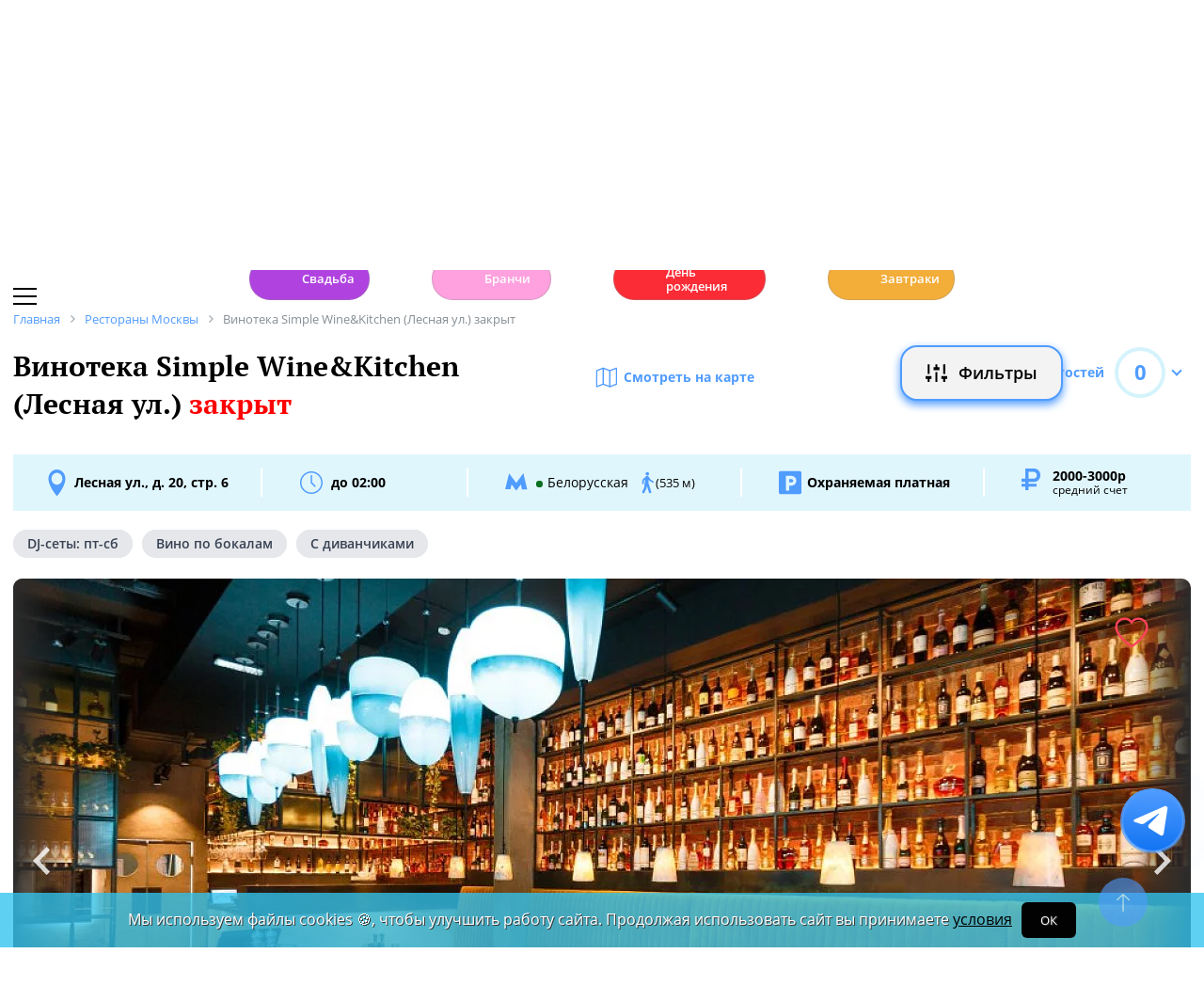

--- FILE ---
content_type: text/html; charset=UTF-8
request_url: https://www.restoran.ru/msk/detailed/restaurants/simple-wine-kitchen/
body_size: 21415
content:
<!DOCTYPE html><html lang="ru"><head><title>Винотека Simple Wine&Kitchen (Лесная ул.) закрыт. Москва, Лесная ул., д. 20, стр. 6 - Официальный сайт Restoran.ru</title><meta charset="utf-8"><meta http-equiv="X-UA-Compatible" content="IE=edge"><meta name="viewport" content="width=device-width"><meta name="author" content="Restoran.ru"><meta name="yandex-verification" content="f027be3845257561" /><meta name="format-detection" content="telephone=no"><link rel="canonical" href="https://www.restoran.ru/msk/detailed/restaurants/simple-wine-kitchen/"><link rel="icon" type="image/svg+xml" href="/bitrix/templates/main_2020/tpl/img/logo-open-style-corn-r-only.svg"><link rel="preconnect" href="https://www.google-analytics.com" crossorigin><link rel="dns-prefetch" href="https://www.google-analytics.com"><link rel="preconnect" href="//mc.yandex.ru/metrika/" crossorigin><link rel="dns-prefetch" href="//mc.yandex.ru/"><link rel="preload" href="/bitrix/templates/main_2020/tpl/fonts/icomoon-2020/fonts/icomoon.ttf?kab559" as="font" crossorigin><link rel="preload" href="/bitrix/templates/main_2020/tpl/fonts/Open-Sans/OpenSans-Regular.woff2" as="font" crossorigin><link rel="preload" href="/bitrix/templates/main_2020/tpl/fonts/Open-Sans/OpenSans-Bold.woff2" as="font" crossorigin><link rel="preload" href="/bitrix/templates/main_2020/tpl/fonts/PT-Serif/PTSerif-Regular.woff2" as="font" crossorigin><link rel="preload" href="/bitrix/templates/main_2020/tpl/fonts/PT-Serif/PTSerif-Bold.woff2" as="font" crossorigin><meta name="keywords" content="Винотека, Simple Wine&Kitchen (Лесная ул.) закрыт, Симпл Вайн энд Китчен, бронирование, телефон, Скандинавская кухня, меню, новости, отзывы, рейтинг" /><meta name="description" content="Винотека Simple Wine&Kitchen (Лесная ул.) закрыт в Москве, Лесная ул., д. 20, стр. 6: описание, фотографии, телефон, меню, отзывы, новости, рейтинг. 📞 Забронировать столик на Restoran.ru." /><link href="/bitrix/templates/main_2020/tpl/js/plugins/air-datepicker-master/dist/css/datepicker.min.css?147484049412257" type="text/css"  data-template-style="true"  rel="stylesheet" /><link href="/bitrix/templates/main_2020/tpl/discount-list.css?176475056316176" type="text/css"  data-template-style="true"  rel="stylesheet" /><link href="/bitrix/templates/main_2020/tpl/styles.css?1766042331227679" type="text/css"  data-template-style="true"  rel="stylesheet" /><link href="/bitrix/templates/main_2020/tpl/detail-place.css?176647102643989" type="text/css"  data-template-style="true"  rel="stylesheet" /><link href="/bitrix/templates/main_2020/tpl/right-filter.css?176399169127484" type="text/css"  data-template-style="true"  rel="stylesheet" /><meta property="og:title" content="Винотека Simple Wine&Kitchen (Лесная ул.) закрыт в Москве - Официальный сайт Restoran.ru" /><meta property="og:type" content="website" /><meta property="og:url" content="" /><meta property="og:image" content="https://www.restoran.ru/upload/resize_cache/iblock/19d/948_800_1/simplewine_kitchen_interior7_2ec9.webp" /><meta property="og:description" content="
Simple – одна из лучших виноторговых компаний России – продолжает свою просветительскую деятельность, развивая винную культуру и поднимая уровень винного образования в стране.
Синергия ресторана и в..." /><meta property="og:site_name" content="Ресторан.Ру" /><script type="application/ld+json">{"@context":"https:\/\/schema.org\/","@type":"Restaurant","name":"Simple Wine&Kitchen (\u041b\u0435\u0441\u043d\u0430\u044f \u0443\u043b.) \u0437\u0430\u043a\u0440\u044b\u0442","image":["\/upload\/resize_cache\/iblock\/19d\/948_800_1\/simplewine_kitchen_interior7_2ec9.webp","\/upload\/resize_cache\/iblock\/454\/948_800_1\/simplewine_kitchen_interior15_23ee.webp","\/upload\/resize_cache\/iblock\/82d\/948_800_1\/simplewine_kitchen_interior13_2c65.webp","\/upload\/resize_cache\/iblock\/1ee\/948_800_1\/simplewine_kitchen_interior6_2a24.webp","\/upload\/resize_cache\/iblock\/7da\/948_800_1\/simplewine_kitchen_interior4_204c.webp","\/upload\/resize_cache\/iblock\/de1\/948_800_1\/simplewine_kitchen_interior12_2907.webp","\/upload\/resize_cache\/iblock\/f8e\/948_800_1\/simplewine_kitchen_interior10_27ec.webp","\/upload\/resize_cache\/iblock\/526\/948_800_1\/simplewine_kitchen_interior11_2d2a.webp","\/upload\/resize_cache\/iblock\/8a2\/948_800_1\/simplewine_kitchen_interior_25e7.webp","\/upload\/resize_cache\/iblock\/f73\/948_800_1\/simplewine_kitchen_interior2_2ff8.webp"],"description":"\n\nSimple \u2013 \u043e\u0434\u043d\u0430 \u0438\u0437 \u043b\u0443\u0447\u0448\u0438\u0445 \u0432\u0438\u043d\u043e\u0442\u043e\u0440\u0433\u043e\u0432\u044b\u0445 \u043a\u043e\u043c\u043f\u0430\u043d\u0438\u0439 \u0420\u043e\u0441\u0441\u0438\u0438 \u2013 \u043f\u0440\u043e\u0434\u043e\u043b\u0436\u0430\u0435\u0442 \u0441\u0432\u043e\u044e \u043f\u0440\u043e\u0441\u0432\u0435\u0442\u0438\u0442\u0435\u043b\u044c\u0441\u043a\u0443\u044e \u0434\u0435\u044f\u0442\u0435\u043b\u044c\u043d\u043e\u0441\u0442\u044c, \u0440\u0430\u0437\u0432\u0438\u0432\u0430\u044f \u0432\u0438\u043d\u043d\u0443\u044e \u043a\u0443\u043b\u044c\u0442\u0443\u0440\u0443 \u0438 \u043f\u043e\u0434\u043d\u0438\u043c\u0430\u044f \u0443\u0440\u043e\u0432\u0435\u043d\u044c \u0432\u0438\u043d\u043d\u043e\u0433\u043e \u043e\u0431\u0440\u0430\u0437\u043e\u0432\u0430\u043d\u0438\u044f \u0432 \u0441\u0442\u0440\u0430\u043d\u0435.\n\u0421\u0438\u043d\u0435\u0440\u0433\u0438\u044f \u0440\u0435\u0441\u0442\u043e\u0440\u0430\u043d\u0430 \u0438 \u0432\u0438\u043d\u043d\u043e\u0433\u043e \u0431\u0443\u0442\u0438\u043a\u0430 \u0441\u043d\u0438\u0441\u043a\u0430\u043b\u0430 \u043f\u043e\u043f\u0443\u043b\u044f\u0440\u043d\u043e\u0441\u0442\u044c \u043f\u0435\u0440\u0432\u043e\u043c\u0443 \u043e\u0434\u043d\u043e\u0438\u043c\u0435\u043d\u043d\u043e\u043c\u0443 \u0437\u0430\u0432\u0435\u0434\u0435\u043d\u0438\u044e \u043d\u0430 \u041d\u0435\u0433\u043b\u0438\u043d\u043d\u043e\u0439 \u0443\u043b\u0438\u0446\u0435 \u0438 \u0437\u0430\u0434\u0430\u043b\u0430 \u043f\u0440\u0430\u0432\u0438\u043b\u044c\u043d\u044b\u0439 \u0432\u0435\u043a\u0442\u043e\u0440 \u0440\u0430\u0437\u0432\u0438\u0442\u0438\u044f. \u0412\u0442\u043e\u0440\u043e\u0439 \u043f\u043e \u0441\u0447\u0435\u0442\u0443 Simple Wine&amp;Kitchen \u043e\u0442\u043a\u0440\u044b\u043b\u0441\u044f \u0432 \u043d\u043e\u0432\u043e\u043c \u0433\u0430\u0441\u0442\u0440\u043e\u043d\u043e\u043c\u0438\u0447\u0435\u0441\u043a\u043e\u043c \u043a\u043b\u0430\u0441\u0442\u0435\u0440\u0435 \u0441\u0442\u043e\u043b\u0438\u0446\u044b, \u0447\u0442\u043e \u0440\u0430\u0441\u043f\u043e\u043b\u043e\u0436\u0435\u043d \u043d\u0430 \u043c\u0435\u0441\u0442\u0435 \u041c\u0438\u0443\u0441\u0441\u043a\u043e\u0433\u043e \u0442\u0440\u0430\u043c\u0432\u0430\u0439\u043d\u043e\u0433\u043e \u0434\u0435\u043f\u043e.\n\u0424\u043e\u0440\u043c\u0430\u0442 \u0440\u0435\u0441\u0442\u043e\u0440\u0430\u043d\u0430 \u043e\u0431\u0435\u0449\u0430\u0435\u0442 \u043f\u043e\u0432\u0442\u043e\u0440\u0438\u0442\u044c \u0443\u0441\u043f\u0435\u0445 \u00ab\u0441\u0442\u0430\u0440\u0448\u0435\u0433\u043e \u0431\u0440\u0430\u0442\u0430\u00bb, \u043e\u0431\u044a\u0435\u0434\u0438\u043d\u0438\u0432 \u0437\u0430\u043b \u043d\u0430 52 \u043f\u043e\u0441\u0430\u0434\u043a\u0438 \u0438 \u0440\u043e\u0441\u043a\u043e\u0448\u043d\u0443\u044e \u0432\u0438\u043d\u043e\u0442\u0435\u043a\u0443, \u043e\u0431\u043b\u0430\u0434\u0430\u044e\u0449\u0443\u044e \u0443\u043d\u0438\u043a\u0430\u043b\u044c\u043d\u044b\u043c \u0430\u0441\u0441\u043e\u0440\u0442\u0438\u043c\u0435\u043d\u0442\u043e\u043c \u0432 \u0431\u043e\u043b\u0435\u0435 \u0448\u0435\u0441\u0442\u0438 \u0441\u043e\u0442\u0435\u043d \u043d\u0430\u0438\u043c\u0435\u043d\u043e\u0432\u0430\u043d\u0438\u0439: \u043e\u0442 \u043a\u043b\u0430\u0441\u0441\u0438\u0447\u0435\u0441\u043a\u0438\u0445 \u0438 \u043b\u044e\u0431\u0438\u043c\u044b\u0445 \u0434\u043e \u044d\u043a\u0441\u043a\u043b\u044e\u0437\u0438\u0432\u043d\u044b\u0445 \u0438 \u0432\u0438\u043d\u0442\u0430\u0436\u043d\u044b\u0445. \u041a\u0430\u0432\u0438\u0441\u0442 \u043f\u043e\u0440\u0435\u043a\u043e\u043c\u0435\u043d\u0434\u0443\u0435\u0442 \u043b\u0443\u0447\u0448\u0438\u0435 \u044d\u0442\u0438\u043a\u0435\u0442\u043a\u0438 \u0438\u0437 \u043b\u0435\u0433\u0435\u043d\u0434\u0430\u0440\u043d\u043e\u0439 \u043a\u043e\u043b\u043b\u0435\u043a\u0446\u0438\u0438 \u0438 \u043f\u0440\u0435\u0434\u043b\u043e\u0436\u0438\u0442 \u0432 \u043a\u0430\u0447\u0435\u0441\u0442\u0432\u0435 \u0441\u043e\u043f\u0440\u043e\u0432\u043e\u0436\u0434\u0435\u043d\u0438\u044f \u0443\u0436\u0438\u043d\u0430 \u0432 \u0440\u0435\u0441\u0442\u043e\u0440\u0430\u043d\u0435 (\u0434\u043b\u044f \u0440\u0430\u0441\u043f\u0438\u0442\u0438\u044f \u0431\u0443\u0442\u044b\u043b\u043a\u0438 \u0432 \u0440\u0435\u0441\u0442\u043e\u0440\u0430\u043d\u0435 \u0434\u043e\u0441\u0442\u0430\u0442\u043e\u0447\u043d\u043e \u0431\u0443\u0434\u0435\u0442 \u0434\u043e\u043f\u043b\u0430\u0442\u0438\u0442\u044c \u0432\u0441\u0435\u0433\u043e 1\/3 \u043e\u0442 \u0446\u0435\u043d\u044b \u0432 \u0432\u0438\u043d\u043e\u0442\u0435\u043a\u0435), \u0430 \u043e\u043f\u044b\u0442\u043d\u044b\u0439 \u0441\u043e\u043c\u0435\u043b\u044c\u0435 \u043f\u0440\u043e\u0432\u0435\u0434\u0435\u0442 \u044d\u043a\u0441\u043a\u0443\u0440\u0441\u0438\u044e \u043f\u043e \u0433\u0435\u043e\u0433\u0440\u0430\u0444\u0438\u0438 \u0432\u0438\u043d \u0438 \u043f\u043e\u043c\u043e\u0436\u0435\u0442 \u043f\u043e\u043d\u044f\u0442\u044c \u0412\u0430\u0448\u0435 \u043d\u0430\u0441\u0442\u0440\u043e\u0435\u043d\u0438\u0435 \u0441\u0435\u0433\u043e\u0434\u043d\u044f. \u0412\u0438\u043d\u043e\u0442\u0435\u043a\u0430 \u0441\u043e\u0437\u0434\u0430\u043d\u0430 \u0442\u0430\u043a\u0438\u043c \u043e\u0431\u0440\u0430\u0437\u043e\u043c, \u0447\u0442\u043e\u0431\u044b \u0433\u043e\u0441\u0442\u044f\u043c \u0431\u044b\u043b\u043e \u043c\u0430\u043a\u0441\u0438\u043c\u0430\u043b\u044c\u043d\u043e \u043a\u043e\u043c\u0444\u043e\u0440\u0442\u043d\u043e \u043e\u0442\u043a\u0440\u044b\u0432\u0430\u0442\u044c \u0434\u043b\u044f \u0441\u0435\u0431\u044f \u043d\u043e\u0432\u044b\u0435 \u0432\u043a\u0443\u0441\u044b \u0438 \u0432\u044b\u0431\u0438\u0440\u0430\u0442\u044c \u043b\u044e\u0431\u0438\u043c\u044b\u0435 \u043d\u0430\u043f\u0438\u0442\u043a\u0438.\n\u0411\u0435\u0437\u0443\u043f\u0440\u0435\u0447\u043d\u043e \u0441\u0442\u0438\u043b\u044c\u043d\u044b\u0439 \u0438\u043d\u0442\u0435\u0440\u044c\u0435\u0440 \u043e\u0431\u044a\u0435\u0434\u0438\u043d\u0438\u043b \u0432 \u0441\u0435\u0431\u0435 \u043c\u0440\u0430\u043c\u043e\u0440\u043d\u0443\u044e \u0431\u0430\u0440\u043d\u0443\u044e \u0441\u0442\u043e\u0439\u043a\u0443, \u00ab\u043a\u043e\u043c\u043c\u0443\u043d\u0430\u043b\u044c\u043d\u044b\u0439\u00bb \u0441\u0442\u043e\u043b \u043d\u0430 10 \u043f\u043e\u0441\u0430\u0434\u043e\u0447\u043d\u044b\u0445 \u043c\u0435\u0441\u0442 \u043f\u043e\u0434 \u0441\u0435\u043d\u044c\u044e \u043b\u0430\u0437\u0443\u0440\u043d\u043e\u0433\u043e \u0441\u0442\u0435\u043a\u043b\u0430 \u0441\u0432\u0435\u0442\u0438\u043b\u044c\u043d\u0438\u043a\u043e\u0432 \u0438 \u0441\u043e\u0447\u043d\u0443\u044e \u0431\u0438\u0440\u044e\u0437\u0443 \u043d\u0430 \u0441\u0442\u0435\u043d\u0430\u0445, \u043e\u0442\u0441\u044b\u043b\u0430\u044e\u0449\u0443\u044e \u0432 \u0430\u0441\u0441\u043e\u0446\u0438\u0430\u0446\u0438\u044f\u0445 \u043a \u0431\u0443\u0442\u044b\u043b\u043e\u0447\u043d\u043e\u043c\u0443 \u0441\u0442\u0435\u043a\u043b\u0443, \u043d\u0435\u0434\u0432\u0443\u0441\u043c\u044b\u0441\u043b\u0435\u043d\u043d\u043e \u043d\u0430\u043c\u0435\u043a\u0430\u044f \u043d\u0430 \u0431\u043e\u0433\u0430\u0442\u044b\u0439 \u0432\u044b\u0431\u043e\u0440.\n\u0420\u043e\u0441\u043a\u043e\u0448\u043d\u0430\u044f \u0432\u0435\u0440\u0430\u043d\u0434\u0430 \u043d\u0430 \u043a\u0440\u044b\u0448\u0435 \u043e\u0431\u0435\u0449\u0430\u0435\u0442 \u0441\u0442\u0430\u0442\u044c \u043d\u043e\u0432\u043e\u0439 \u043c\u0435\u043a\u043a\u043e\u0439 \u0432 \u0442\u0435\u043f\u043b\u043e\u0435 \u0432\u0440\u0435\u043c\u044f \u0433\u043e\u0434\u0430.\n\u041a\u0443\u0445\u043d\u044e \u0432\u043e\u0437\u0433\u043b\u0430\u0432\u0438\u043b \u0421\u0435\u043c\u0435\u043d \u041d\u0443\u0442\u0435\u043b\u044c\u0441 (\u0440\u0430\u043d\u0435\u0435 15 Kitchen + Bar, Savva \u0438 Twins), \u0438\u0437\u0432\u0435\u0441\u0442\u043d\u044b\u0439 \u0441\u0432\u043e\u0438\u043c \u0443\u043c\u0435\u043d\u0438\u0435\u043c \u0440\u0430\u0441\u0441\u0442\u0430\u0432\u0438\u0442\u044c \u0430\u043a\u0446\u0435\u043d\u0442\u044b \u0438 \u0438\u043d\u0442\u0435\u0440\u0435\u0441\u043d\u043e \u0441\u043e\u0435\u0434\u0438\u043d\u0438\u0442\u044c \u043f\u0440\u0438\u0432\u044b\u0447\u043d\u044b\u0435 \u043f\u0440\u043e\u0434\u0443\u043a\u0442\u044b, \u0430 \u0431\u0440\u0435\u043d\u0434-\u0448\u0435\u0444\u043e\u043c \u043f\u043e \u0445\u043e\u0440\u043e\u0448\u0435\u0439 \u0442\u0440\u0430\u0434\u0438\u0446\u0438\u0438 SimpleWine&amp;Kitchen \u0441\u0442\u0430\u043b \u0410\u0434\u0440\u0438\u0430\u043d \u041a\u0435\u0442\u0433\u043b\u0430\u0441, \u043e\u0431\u043b\u0430\u0434\u0430\u0442\u0435\u043b\u044c \u0437\u0432\u0435\u0437\u0434\u044b \u041c\u0438\u0448\u043b\u0435\u043d, \u0438\u0437\u0432\u0435\u0441\u0442\u043d\u044b\u0439 \u043a\u0443\u043b\u0438\u043d\u0430\u0440 \u0438 \u0441\u043e\u0432\u043b\u0430\u0434\u0435\u043b\u0435\u0446 \u0440\u0435\u0441\u0442\u043e\u0440\u0430\u043d\u043d\u044b\u0445 \u043f\u0440\u043e\u0435\u043a\u0442\u043e\u0432 \u0432 \u043d\u0435\u0441\u043a\u043e\u043b\u044c\u043a\u0438\u0445 \u0441\u0442\u0440\u0430\u043d\u0430\u0445 \u043c\u0438\u0440\u0430. \u0417\u0430 \u043e\u0441\u043d\u043e\u0432\u0443 \u043c\u0435\u043d\u044e \u0432\u0437\u044f\u0442\u044b \u0432\u0430\u0440\u0438\u0430\u0446\u0438\u0438 \u043d\u0430 \u0441\u0440\u0435\u0434\u0438\u0437\u0435\u043c\u043d\u043e\u043c\u043e\u0440\u0441\u043a\u0443\u044e \u0442\u0435\u043c\u0443 \u2013 \u043c\u0438\u043a\u0441 \u0438\u0441\u043f\u0430\u043d\u0441\u043a\u0438\u0445 \u0438 \u0441\u043a\u0430\u043d\u0434\u0438\u043d\u0430\u0432\u0441\u043a\u0438\u0445 \u0431\u043b\u044e\u0434 \u0432 \u0430\u0432\u0442\u043e\u0440\u0441\u043a\u043e\u043c \u043f\u0440\u043e\u0447\u0442\u0435\u043d\u0438\u0438 \u0438\u043c\u0435\u043d\u0438\u0442\u043e\u0433\u043e \u0448\u0435\u0444\u0430 \u0438 \u044f\u0440\u043a\u043e\u043c \u0438\u0441\u043f\u043e\u043b\u043d\u0435\u043d\u0438\u0438 \u0421\u0435\u043c\u0435\u043d\u0430 \u041d\u0443\u0442\u0435\u043b\u044c\u0441\u0430 \u0432 \u0441\u043e\u0447\u0435\u0442\u0430\u043d\u0438\u0438 \u0441 \u0438\u0434\u0435\u0430\u043b\u044c\u043d\u044b\u043c \u0432\u0438\u043d\u043d\u044b\u043c \u0441\u043e\u043f\u0440\u043e\u0432\u043e\u0436\u0434\u0435\u043d\u0438\u0435\u043c, \u043a\u043e\u0442\u043e\u0440\u043e\u0435 \u043f\u0440\u0435\u0434\u043b\u043e\u0436\u0438\u0442 \u0441\u043e\u043c\u0435\u043b\u044c\u0435.\nSimpleWine&amp;Kitchen \u0432 \u00ab\u0414\u0415\u041f\u041e\u00bb, \u043f\u0440\u043e\u0434\u043e\u043b\u0436\u0430\u044f \u044d\u043d\u043e\u0433\u0430\u0441\u0442\u0440\u043e\u043d\u043e\u043c\u0438\u0447\u0435\u0441\u043a\u0443\u044e \u043c\u0438\u0441\u0441\u0438\u044e, \u0432\u044b\u0431\u0440\u0430\u043b \u0441\u0432\u043e\u0438\u043c \u0434\u0435\u0432\u0438\u0437\u043e\u043c \u00abI`m simple, but not too much\u00bb. \u041e\u0447\u0435\u0432\u0438\u0434\u043d\u043e, \u0447\u0442\u043e \u044d\u0442\u043e \u043d\u0435 \u0442\u043e\u043b\u044c\u043a\u043e \u043c\u0438\u0440\u043e\u043e\u0449\u0443\u0449\u0435\u043d\u0438\u0435, \u043d\u043e \u0438 \u043f\u043b\u0430\u043d\u044b \u043d\u0430 \u0434\u043e\u043b\u0433\u0443\u044e \u0438 \u0441\u0447\u0430\u0441\u0442\u043b\u0438\u0432\u0443\u044e \u0436\u0438\u0437\u043d\u044c.\n\n","priceRange":"2000-3000\u0440","servesCuisine":["\u0421\u043a\u0430\u043d\u0434\u0438\u043d\u0430\u0432\u0441\u043a\u0430\u044f","\u0421\u0440\u0435\u0434\u0438\u0437\u0435\u043c\u043d\u043e\u043c\u043e\u0440\u0441\u043a\u0430\u044f","\u0410\u0432\u0442\u043e\u0440\u0441\u043a\u0430\u044f"],"acceptsReservations":true,"url":"https:\/\/www.restoran.ru:443\/msk\/detailed\/restaurants\/simple-wine-kitchen\/","telephone":"","address":{"@type":"PostalAddress","streetAddress":"\u041b\u0435\u0441\u043d\u0430\u044f \u0443\u043b., \u0434. 20, \u0441\u0442\u0440. 6","addressLocality":"\u041c\u043e\u0441\u043a\u0432\u0430","addressRegion":"\u041c\u043e\u0441\u043a\u0432\u0430","addressCountry":{"@type":"Country","name":"RU"}},"geo":{"@type":"GeoCoordinates","latitude":"55.77980218593055","longitude":"37.59094254232784"},"openingHours":["Mon 12:00-00:00, Tue 12:00-00:00, Wen 12:00-00:00, Thu 12:00-00:00, Fri 12:00-02:00, Sat 12:00-02:00, Sun 12:00-00:00"]}</script></head><body class=""><div id="panel"></div><!--[if lt IE 9]><div class="cap-wrapper"><div class="cap-top-title">Ваш браузер устарел!</div><div class="cap-text-about">
            Вы пользуетесь устаревшей версией браузера Internet Explorer. Данная версия браузера не поддерживает многие
            современные технологии,<br>из-за чего многие страницы отображаются некорректно
        </div><div class="browser-icons-wrapper"><ul><li><a href="http://www.apple.com/safari/download/" target="_blank">safari</a></li><li><a href="http://www.mozilla.com/firefox/" target="_blank">firefox</a></li><li><a href="http://www.opera.com/download/" target="_blank">opera</a></li><li><a href="http://www.google.com/chrome/" target="_blank">chrome</a></li></ul></div><div class="cap-company-logo"></div></div><div class="cap-overlay"></div><![endif]--><div class="site-wrapper   "><div class="header-grid"><div class="t_b_980"></div><header class="site-header"><div><div><div class="left-menu-trigger"><span></span><span></span><span></span></div><div class="change-city-trigger-wrap dropdown"><div class="dropdown-toggle" data-toggle="dropdown" data-show-overflow="true">
                                                                    Москва
                                </div><ul class="dropdown-menu"><li><a href="https://spb.restoran.ru" rel="nofollow">Санкт-Петербург</a></li></ul></div></div><div class="top-booking-phone-wrap"><div class="phone-link booking" >+7 (915) 106-07-41</div><div class="booking-link booking -has-whats-app-btn" ><div class="header-whats-app-link -has-wave" onclick="$('#callback-modal').modal('show')"></div><span><a href="/restorator-landing/">
                                            размещение рекламы на сайте
                                            </a></span></div></div></div><div class="logo-wrap with-ru"><a href="/" class="logo" aria-label="Restoran.ru главная"></a></div><div><div class="auth-trigger-wrap"><div data-href="/tpl/ajax/auth.php?backurl=/msk/detailed/restaurants/simple-wine-kitchen/?CATALOG_ID=restaurants&RESTOURANT=simple-wine-kitchen" class="auth ajax link" data-toggle="modal" data-target="#information">Войти</div>&nbsp;
                            <span>или</span><a href="/auth/register.php" >Регистрация</a></div><div class="social-lang-wrap"></div><a href="/restorator-landing/" class="price-link">Реклама на сайте</a></div></header><div class="special_links -less-five-items -emoji-style -macos"><a class="link ban0 --wedding" href="/msk/articles/wedding/" title="Эксклюзивные предложения для проведения вашей свадьбы в Москве" data-toggle="tooltip" data-placement="bottom" ><span>💍</span> Свадьба    </a><a class="link ban1 --brunch" href="/msk/articles/brunch/" title="Оригинальные бранчи по выходным в популярных ресторанах Москвы" data-toggle="tooltip" data-placement="bottom" ><span>🍳</span> Бранчи    </a><a class="link ban2 --birthday" href="/msk/articles/birthday/" title="Подборка интересных мест для празднования дня рождения" data-toggle="tooltip" data-placement="bottom" ><span>🎂</span> День рождения    </a><a class="link ban3 --breakfast" href="/msk/articles/breakfast/" title="Подборка ресторанов с вкусными и полезными завтраками" data-toggle="tooltip" data-placement="bottom" ><span>☕️</span> Завтраки    </a></div><div class="main-top-menu"></div><div class="filter-wrap  -hidden-fly -active-padding"><div class="search-title-form-wrap"><form action="/msk/search/" method="get"><div class="search-title-submit-wrap"><input type="hidden" id="search_in" name="search_in" value="all"><input class="search_input" type="text" name="q" value="" placeholder="Название, метро, район, кухня" autocomplete="off"/><input type="submit" value="найти"><div class="clear-input-trigger"></div><div style="display: none"><div class="main-sections-tile-list" ><div class="section-tile -tile-map"><a href="/msk/map/near/"><span class="icon-wrap"><svg xmlns="http://www.w3.org/2000/svg" width="32" height="32" viewBox="0 0 24 24" fill="none" stroke="currentColor" stroke-width="2" stroke-linecap="round" stroke-linejoin="round" class="lucide lucide-map mb-2 drop-shadow-lg" aria-hidden="true"><path d="M14.106 5.553a2 2 0 0 0 1.788 0l3.659-1.83A1 1 0 0 1 21 4.619v12.764a1 1 0 0 1-.553.894l-4.553 2.277a2 2 0 0 1-1.788 0l-4.212-2.106a2 2 0 0 0-1.788 0l-3.659 1.83A1 1 0 0 1 3 19.381V6.618a1 1 0 0 1 .553-.894l4.553-2.277a2 2 0 0 1 1.788 0z"></path><path d="M15 5.764v15"></path><path d="M9 3.236v15"></path></svg></span><span>На карте</span></a><img alt="На карте" src="/bitrix/templates/mobile_2019/tpl/img/right-menu/right-menu--map.jpg" loading="lazy"></div><div class="section-tile -tile-afisha"><a href="/msk/afisha/"><span class="icon-wrap"><svg xmlns="http://www.w3.org/2000/svg" width="32" height="32" viewBox="0 0 24 24" fill="none" stroke="currentColor" stroke-width="2" stroke-linecap="round" stroke-linejoin="round" class="lucide lucide-calendar mb-2 drop-shadow-lg" aria-hidden="true"><path d="M8 2v4"></path><path d="M16 2v4"></path><rect width="18" height="18" x="3" y="4" rx="2"></rect><path d="M3 10h18"></path></svg></span><span>Афиша</span></a><img alt="Афиша" src="/bitrix/templates/mobile_2019/tpl/img/right-menu/right-menu--afisha.jpeg" loading="lazy"></div><div class="section-tile -tile-news"><a href="/msk/news/restoransnewsmsk/"><span class="icon-wrap"><svg xmlns="http://www.w3.org/2000/svg" width="32" height="32" viewBox="0 0 24 24" fill="none" stroke="currentColor" stroke-width="2" stroke-linecap="round" stroke-linejoin="round" class="lucide lucide-newspaper mb-2 drop-shadow-lg" aria-hidden="true"><path d="M15 18h-5"></path><path d="M18 14h-8"></path><path d="M4 22h16a2 2 0 0 0 2-2V4a2 2 0 0 0-2-2H8a2 2 0 0 0-2 2v16a2 2 0 0 1-4 0v-9a2 2 0 0 1 2-2h2"></path><rect width="8" height="4" x="10" y="6" rx="1"></rect></svg></span><span>Новости</span></a><img alt="Новости" src="/bitrix/templates/mobile_2019/tpl/img/right-menu/right-menu--news.jpeg" loading="lazy"></div><div class="section-tile -tile-discount"><a href="/msk/news/skidki-v-restoranakh/"><span class="icon-wrap"><svg xmlns="http://www.w3.org/2000/svg" width="32" height="32" viewBox="0 0 24 24" fill="none" stroke="currentColor" stroke-width="2" stroke-linecap="round" stroke-linejoin="round" class="lucide lucide-tag mb-2 drop-shadow-lg" aria-hidden="true"><path d="M12.586 2.586A2 2 0 0 0 11.172 2H4a2 2 0 0 0-2 2v7.172a2 2 0 0 0 .586 1.414l8.704 8.704a2.426 2.426 0 0 0 3.42 0l6.58-6.58a2.426 2.426 0 0 0 0-3.42z"></path><circle cx="7.5" cy="7.5" r=".5" fill="currentColor"></circle></svg></span><span>Скидки</span></a><img alt="Скидки" src="/bitrix/templates/mobile_2019/tpl/img/right-menu/right-menu--discount.jpeg" loading="lazy"></div><div class="section-tile -tile-new-year-corp"><a href="/msk/articles/new_year_corp/"><span class="icon-wrap">
                                    🥂
                                </span><span>Новогодний корпоратив</span></a><img alt="Новогодний корпоратив" src="/bitrix/templates/mobile_2019/tpl/img/right-menu/right-menu--new-year-corp.jpeg" loading="lazy"></div><div class="section-tile -tile-new-year-night"><a href="/msk/articles/new_year_night/"><span class="icon-wrap">
                                    🎇
                                </span><span>Новогодняя ночь</span></a><img alt="Новогодний корпоратив" src="/bitrix/templates/mobile_2019/tpl/img/right-menu/right-menu--new-year-night.jpeg" loading="lazy"></div><div class="section-tile -tile-weeding"><a href="/msk/articles/wedding/"><span class="icon-wrap">
                                    💍
                                </span><span>Свадьба</span></a><img alt="Свадьба" src="/bitrix/templates/mobile_2019/tpl/img/right-menu/right-menu--weeding.jpeg" loading="lazy"></div><div class="section-tile -tile-brunch"><a href="/msk/articles/brunch/"><span class="icon-wrap">
                                    🍳
                                </span><span>Бранчи</span></a><img alt="Бранчи" src="/bitrix/templates/mobile_2019/tpl/img/right-menu/right-menu--brunch.jpeg" loading="lazy"></div><div class="section-tile -tile-birthday"><a href="/msk/articles/birthday/"><span class="icon-wrap">
                                    🎂
                                </span><span>День рождения</span></a><img alt="Бранчи" src="/bitrix/templates/mobile_2019/tpl/img/right-menu/right-menu--birthday.jpeg" loading="lazy"></div><div class="section-tile -tile-breakfast"><a href="/msk/articles/breakfast/"><span class="icon-wrap">
                                    ☕️
                                </span><span>Завтраки</span></a><img alt="Завтраки" src="/bitrix/templates/mobile_2019/tpl/img/right-menu/right-menu--breakfast.jpeg" loading="lazy"></div><div class="section-tile -tile-where-to-go"><a href="/msk/wheretogo/"><span class="icon-wrap"><svg xmlns="http://www.w3.org/2000/svg" width="32" height="32" viewBox="0 0 24 24" fill="none" stroke="currentColor" stroke-width="2" stroke-linecap="round" stroke-linejoin="round" class="lucide lucide-map-pin mb-2 drop-shadow-lg" aria-hidden="true"><path d="M20 10c0 4.993-5.539 10.193-7.399 11.799a1 1 0 0 1-1.202 0C9.539 20.193 4 14.993 4 10a8 8 0 0 1 16 0"></path><circle cx="12" cy="10" r="3"></circle></svg></span><span>Куда пойти</span></a><img alt="Куда пойти" src="/bitrix/templates/mobile_2019/tpl/img/right-menu/right-menu--where-to-go.jpeg" loading="lazy"></div><div class="section-tile -tile-ios"><a href="https://apps.apple.com/ru/app/restoran-ru-%D0%BF%D0%BE%D0%B8%D1%81%D0%BA-%D0%B8-%D0%B1%D1%80%D0%BE%D0%BD%D0%B8%D1%80%D0%BE%D0%B2%D0%B0%D0%BD%D0%B8%D0%B5-%D1%80%D0%B5%D1%81%D1%82%D0%BE%D1%80%D0%B0%D0%BD%D0%BE%D0%B2/id1158540440"
                               target="_blank" rel="noopener"><span class="icon-wrap">
                                🍎
                            </span><span>App Store</span></a><img alt="App Store приложение" src="/bitrix/templates/mobile_2019/tpl/img/right-menu/ios.jpg" loading="lazy"></div><div class="section-tile -tile-android"><a href="https://play.google.com/store/apps/details?id=ru.restoran.androidapp"
                               target="_blank" rel="noopener"><span class="icon-wrap">
                                📱
                            </span><span>Google Play</span></a><img alt="Google Play приложение" src="/bitrix/templates/mobile_2019/tpl/img/right-menu/playmarket.jpg" loading="lazy"></div></div></div><div class="search-suggest -form-position" ></div></div><div><div class="show-filter-trigger icon-fiter-trigger ">Фильтры</div><a href="/msk/map/near/" class="on-map-button">На карте</a><a href="/msk/catalog/restaurants/all/distance/" class="near-button">Рядом</a></div></form></div><div class="custom-facet-filter-wrapper show-hide-filter-wrap -active"><span class="icon-spinner2 active spinner"></span><div class="custom-facet-filter-wrapper-input"></div></div><div class="filter-right  "><div class="filter-overflow-area"><div class="title-line"><div class="title">Фильтры <span class="hidden"></span></div><div class="close-right-filter-trigger"></div></div><span class="icon-spinner2 active spinner"></span><div class="filter-loadable-area -invisible"></div></div></div><div class="fly-filter-trigger " title="Показать/скрыть фильтр"><span>Фильтры</span></div></div><div class="center-grid"><div class="breadcrumb" itemscope itemtype="http://schema.org/BreadcrumbList"><div class="breadcrumb-item" itemprop="itemListElement" itemscope itemtype="http://schema.org/ListItem"><a href="/" title="Главная" itemprop="item" itemscope itemtype="https://schema.org/Thing" itemid="/"><span itemprop="name">Главная</span></a><meta itemprop="position" content="1" /></div><div class="breadcrumb-item" itemprop="itemListElement" itemscope itemtype="http://schema.org/ListItem"><a href="/msk/catalog/restaurants/all/" title="Рестораны Москвы" itemprop="item" itemscope itemtype="https://schema.org/Thing" itemid="/msk/catalog/restaurants/all/"><span itemprop="name">Рестораны Москвы</span></a><meta itemprop="position" content="2" /></div><div class="breadcrumb-item" itemprop="itemListElement" itemscope itemtype="http://schema.org/ListItem"><span itemprop="name">Винотека Simple Wine&Kitchen (Лесная ул.) закрыт</span><meta itemprop="position" content="3" /></div></div></div></div><main class="site-main"><div class="detail-restaurant start-custom-affix wide-style" itemscope itemtype="http://schema.org/Restaurant" ><div class="metadata hidden" style="display: none;"><meta itemprop="name" content="Simple Wine&Kitchen (Лесная ул.) закрыт"><!--<meta itemprop="url" content="https://.restoran.ru">--><meta itemprop="openingHours" content="Mon 12:00-00:00, Tue 12:00-00:00, Wen 12:00-00:00, Thu 12:00-00:00, Fri 12:00-02:00, Sat 12:00-02:00, Sun 12:00-00:00"><meta itemprop="image" itemtype="http://schema.org/ImageObject" itemscope content="https://www.restoran.ru/upload/resize_cache/iblock/19d/948_800_1/simplewine_kitchen_interior7_2ec9.webp"><meta itemprop="image" itemtype="http://schema.org/ImageObject" itemscope content="https://www.restoran.ru/upload/resize_cache/iblock/454/948_800_1/simplewine_kitchen_interior15_23ee.webp"><meta itemprop="image" itemtype="http://schema.org/ImageObject" itemscope content="https://www.restoran.ru/upload/resize_cache/iblock/82d/948_800_1/simplewine_kitchen_interior13_2c65.webp"><meta itemprop="image" itemtype="http://schema.org/ImageObject" itemscope content="https://www.restoran.ru/upload/resize_cache/iblock/1ee/948_800_1/simplewine_kitchen_interior6_2a24.webp"><meta itemprop="image" itemtype="http://schema.org/ImageObject" itemscope content="https://www.restoran.ru/upload/resize_cache/iblock/7da/948_800_1/simplewine_kitchen_interior4_204c.webp"><meta itemprop="image" itemtype="http://schema.org/ImageObject" itemscope content="https://www.restoran.ru/upload/resize_cache/iblock/de1/948_800_1/simplewine_kitchen_interior12_2907.webp"><meta itemprop="image" itemtype="http://schema.org/ImageObject" itemscope content="https://www.restoran.ru/upload/resize_cache/iblock/f8e/948_800_1/simplewine_kitchen_interior10_27ec.webp"><meta itemprop="image" itemtype="http://schema.org/ImageObject" itemscope content="https://www.restoran.ru/upload/resize_cache/iblock/526/948_800_1/simplewine_kitchen_interior11_2d2a.webp"><meta itemprop="image" itemtype="http://schema.org/ImageObject" itemscope content="https://www.restoran.ru/upload/resize_cache/iblock/8a2/948_800_1/simplewine_kitchen_interior_25e7.webp"><meta itemprop="image" itemtype="http://schema.org/ImageObject" itemscope content="https://www.restoran.ru/upload/resize_cache/iblock/f73/948_800_1/simplewine_kitchen_interior2_2ff8.webp"><meta itemprop="telephone" content=""><meta itemprop="priceRange" content="2000-3000р"><span itemprop="address" itemscope itemtype="http://schema.org/PostalAddress"><meta itemprop="addressCountry" content="RU"><meta itemprop="addressLocality" content="Москва"><meta itemprop="streetAddress" content="Лесная ул., д. 20, стр. 6"></span><span itemprop="geo" itemscope itemtype="http://schema.org/GeoCoordinates"><meta itemprop="latitude" content="55.77980218593055"><meta itemprop="longitude" content="37.59094254232784"></span><meta itemprop="servesCuisine" content="Скандинавская"><meta itemprop="servesCuisine" content="Средиземноморская"><meta itemprop="servesCuisine" content="Авторская"></div><div id="calltracking-place-code" data-code="simple-wine-kitchen" data-id="2938458" data-help="4"></div><div class="header-rating-wrap"><div class="title-map-link-wrap"><h1 itemprop="name">Винотека Simple Wine&Kitchen (Лесная ул.) <span>закрыт</span></h1><div class="phone-btn-wrap"><div class="booking booking-phone" ></div></div><a href="#map" data-toggle="anchor" class="watch-on-map-link">Смотреть на карте</a></div><div class="dropdown"><div class="rating-trigger-wrap" data-toggle="dropdown" data-show-overflow="true" data-display="static"><div class="rating-title">Оценка гостей</div><div class="rating-round-bg"><svg xmlns="http://www.w3.org/2000/svg" xmlns:xlink="http://www.w3.org/1999/xlink" width="54" height="54"><circle stroke="#2fc5f0" stroke-width="4" r="25" cx="27" cy="27" fill="transparent" stroke-dasharray="360" stroke-dashoffset="360"></circle></svg><span>0</span></div></div><div class="rating-description thin-style dropdown-menu" ><div class="reviews-marks-count">0 оценок | 0 отзывов</div><div class="rating-category-str"><div class="rating-category-name">Кухня </div><div class="rating-category-value"><div class="rating-category-line" style="width: 0%"></div><span>0  <span data-text="(0 оценок)"></span></span></div></div><div class="rating-category-str"><div class="rating-category-name">Бар </div><div class="rating-category-value"><div class="rating-category-line" style="width: 0%"></div><span>0  <span data-text="(0 оценок)"></span></span></div></div><div class="rating-category-str"><div class="rating-category-name">Сервис </div><div class="rating-category-value"><div class="rating-category-line" style="width: 0%"></div><span>0  <span data-text="(0 оценок)"></span></span></div></div><div class="rating-category-str"><div class="rating-category-name">Цена </div><div class="rating-category-value"><div class="rating-category-line" style="width: 0%"></div><span>0  <span data-text="(0 оценок)"></span></span></div></div><div class="rating-category-str"><div class="rating-category-name">Качество </div><div class="rating-category-value"><div class="rating-category-line" style="width: 0%"></div><span>0  <span data-text="(0 оценок)"></span></span></div></div><div class="rating-category-str"><div class="rating-category-name">Интерьер </div><div class="rating-category-value"><div class="rating-category-line" style="width: 0%"></div><span>0  <span data-text="(0 оценок)"></span></span></div></div><div class="rating-category-str"><div class="rating-category-name">Атмосфера </div><div class="rating-category-value"><div class="rating-category-line" style="width: 0%"></div><span>0  <span data-text="(0 оценок)"></span></span></div></div><div class="rating-category-str"><div class="rating-category-name">Расположение </div><div class="rating-category-value"><div class="rating-category-line" style="width: 0%"></div><span>0  <span data-text="(0 оценок)"></span></span></div></div><div class="rating-category-str"><div class="rating-category-name">Парковка </div><div class="rating-category-value"><div class="rating-category-line" style="width: 0%"></div><span>0  <span data-text="(0 оценок)"></span></span></div></div><div class="rating-category-str"><div class="rating-category-name">Вернусь еще </div><div class="rating-category-value"><div class="rating-category-line" style="width: 0%"></div><span>0  <span data-text="(0 оценок)"></span></span></div></div></div></div></div><div class="address-line -wide-style"><h4 class="rest-address"><a href="/msk/catalog/restaurants/street/lesnaya-ulitsa/">Лесная ул., д. 20, стр. 6</a></h4><div class="border-divider"></div><div class="work-time-wrap open"><span> до 02:00</span></div><div class="border-divider"></div><span class="subway-str"><span class="line-color section-44172"></span>Белорусская            <span> (535 м)</span></span><div class="border-divider"></div><div class="parking ">
                Охраняемая платная            </div><div class="border-divider"></div><div class="average-bill-wrap">
                                    2000-3000р                
                <div class="this-wrap-title">средний счет</div></div></div><div class="tag-line -round-corn-links"><div class="common-link"><div onclick="window.open('/msk/catalog/restaurants/music/dj_2/', '_blank')" >DJ-сеты: пт-сб </div></div><div class="common-link"><div onclick="window.open('/msk/catalog/restaurants/predlozheniya/vino_po_bokalam/', '_blank')" >Вино по бокалам</div></div><div class="common-link"><div onclick="window.open('/msk/catalog/restaurants/osobennosti/stoliki_s_divanami/', '_blank')" >С диванчиками</div></div></div><div class="slider-block -wide"><div class="tab-content"><div class="tab-pane active " id="main-slider"><div class="photo-slider-wrap"><div class="photo-slider"><img src="/upload/resize_cache/iblock/19d/1252_600_2/simplewine_kitchen_interior7_2ec9.webp" alt="Simple Wine&Kitchen (Лесная ул.) закрыт - фотография № 1"  data-src="/upload/resize_cache/iblock/19d/948_800_1/simplewine_kitchen_interior7_2ec9.webp" loading="lazy" width="1252" height="600"><img src="/upload/resize_cache/iblock/454/1252_600_2/simplewine_kitchen_interior15_23ee.webp" alt="Simple Wine&Kitchen (Лесная ул.) закрыт - фотография № 2"  data-src="/upload/resize_cache/iblock/454/948_800_1/simplewine_kitchen_interior15_23ee.webp" loading="lazy" width="1252" height="600"><img src="/upload/resize_cache/iblock/82d/1252_600_2/simplewine_kitchen_interior13_2c65.webp" alt="Simple Wine&Kitchen (Лесная ул.) закрыт - фотография № 3"  data-src="/upload/resize_cache/iblock/82d/948_800_1/simplewine_kitchen_interior13_2c65.webp" loading="lazy" width="1252" height="600"><img src="/upload/resize_cache/iblock/1ee/1252_600_2/simplewine_kitchen_interior6_2a24.webp" alt="Simple Wine&Kitchen (Лесная ул.) закрыт - фотография № 4"  data-src="/upload/resize_cache/iblock/1ee/948_800_1/simplewine_kitchen_interior6_2a24.webp" loading="lazy" width="1252" height="600"><img src="/upload/resize_cache/iblock/7da/1252_600_2/simplewine_kitchen_interior4_204c.webp" alt="Simple Wine&Kitchen (Лесная ул.) закрыт - фотография № 5"  data-src="/upload/resize_cache/iblock/7da/948_800_1/simplewine_kitchen_interior4_204c.webp" loading="lazy" width="1252" height="600"><img src="/upload/resize_cache/iblock/de1/1252_600_2/simplewine_kitchen_interior12_2907.webp" alt="Simple Wine&Kitchen (Лесная ул.) закрыт - фотография № 6"  data-src="/upload/resize_cache/iblock/de1/948_800_1/simplewine_kitchen_interior12_2907.webp" loading="lazy" width="1252" height="600"><img src="/upload/resize_cache/iblock/f8e/1252_600_2/simplewine_kitchen_interior10_27ec.webp" alt="Simple Wine&Kitchen (Лесная ул.) закрыт - фотография № 7"  data-src="/upload/resize_cache/iblock/f8e/948_800_1/simplewine_kitchen_interior10_27ec.webp" loading="lazy" width="1252" height="600"><img src="/upload/resize_cache/iblock/526/1252_600_2/simplewine_kitchen_interior11_2d2a.webp" alt="Simple Wine&Kitchen (Лесная ул.) закрыт - фотография № 8"  data-src="/upload/resize_cache/iblock/526/948_800_1/simplewine_kitchen_interior11_2d2a.webp" loading="lazy" width="1252" height="600"><img src="/upload/resize_cache/iblock/8a2/1252_600_2/simplewine_kitchen_interior_25e7.webp" alt="Simple Wine&Kitchen (Лесная ул.) закрыт - фотография № 9"  data-src="/upload/resize_cache/iblock/8a2/948_800_1/simplewine_kitchen_interior_25e7.webp" loading="lazy" width="1252" height="600"><img src="/upload/resize_cache/iblock/f73/1252_600_2/simplewine_kitchen_interior2_2ff8.webp" alt="Simple Wine&Kitchen (Лесная ул.) закрыт - фотография № 10"  data-src="/upload/resize_cache/iblock/f73/948_800_1/simplewine_kitchen_interior2_2ff8.webp" loading="lazy" width="1252" height="600"></div><div class="arrow-right"></div><div class="arrow-left"></div></div><div class="more-pictures"><div data-fancybox="gallery2" data-src="/upload/resize_cache/iblock/19d/948_800_1/simplewine_kitchen_interior7_2ec9.webp" class="hidden"></div><div><a ><img src="/upload/resize_cache/iblock/454/200_180_2/simplewine_kitchen_interior15_23ee.webp" alt="Simple Wine&Kitchen (Лесная ул.) закрыт фото 2" loading="lazy" width="200" height="180" data-src="/upload/resize_cache/iblock/454/948_800_1/simplewine_kitchen_interior15_23ee.webp"></a></div><div><a ><img src="/upload/resize_cache/iblock/82d/200_180_2/simplewine_kitchen_interior13_2c65.webp" alt="Simple Wine&Kitchen (Лесная ул.) закрыт фото 3" loading="lazy" width="200" height="180" data-src="/upload/resize_cache/iblock/82d/948_800_1/simplewine_kitchen_interior13_2c65.webp"></a></div><div><a ><img src="/upload/resize_cache/iblock/1ee/200_180_2/simplewine_kitchen_interior6_2a24.webp" alt="Simple Wine&Kitchen (Лесная ул.) закрыт фото 4" loading="lazy" width="200" height="180" data-src="/upload/resize_cache/iblock/1ee/948_800_1/simplewine_kitchen_interior6_2a24.webp"></a></div><div><a ><img src="/upload/resize_cache/iblock/7da/200_180_2/simplewine_kitchen_interior4_204c.webp" alt="Simple Wine&Kitchen (Лесная ул.) закрыт фото 5" loading="lazy" width="200" height="180" data-src="/upload/resize_cache/iblock/7da/948_800_1/simplewine_kitchen_interior4_204c.webp"></a></div><div><a ><img src="/upload/resize_cache/iblock/de1/200_180_2/simplewine_kitchen_interior12_2907.webp" alt="Simple Wine&Kitchen (Лесная ул.) закрыт фото 6" loading="lazy" width="200" height="180" data-src="/upload/resize_cache/iblock/de1/948_800_1/simplewine_kitchen_interior12_2907.webp"></a></div><div class="more-photos-trigger"><div class="more-photos-dots"><span></span><span></span><span></span><div>Еще 3 фото</div></div><a ><img src="/upload/resize_cache/iblock/f8e/200_180_2/simplewine_kitchen_interior10_27ec.webp" alt="Simple Wine&Kitchen (Лесная ул.) закрыт фото 7" loading="lazy" width="200" height="180" data-src="/upload/resize_cache/iblock/f8e/948_800_1/simplewine_kitchen_interior10_27ec.webp"></a></div></div></div></div><div class="favorite-trigger" data-id="2938458" ></div><div class="slider-photo-sign">Фото предоставлены заведением</div></div><div class="modal gallery" id="gallery" tabindex="-1" role="dialog"><div class="modal-dialog"><div class="modal-content"><button type="button" data-dismiss="modal" class="close-modal"></button><div class="modal-body"><div class="modal-photo-slider"><i>Simple Wine&Kitchen (Лесная ул.) закрыт - фото 1 (фото предоставлено заведением)</i><div class="modal-photo-overflow-wrap"><img src="/upload/resize_cache/iblock/19d/948_800_1/simplewine_kitchen_interior7_2ec9.webp" alt="Simple Wine&Kitchen (Лесная ул.) закрыт - фотография № 1 (фото предоставлено заведением)" loading="lazy" width="948"></div><i>Simple Wine&Kitchen (Лесная ул.) закрыт - фото 2 (фото предоставлено заведением)</i><div class="modal-photo-overflow-wrap"><img src="/upload/resize_cache/iblock/454/948_800_1/simplewine_kitchen_interior15_23ee.webp" alt="Simple Wine&Kitchen (Лесная ул.) закрыт - фотография № 2 (фото предоставлено заведением)" loading="lazy" width="948"></div><i>Simple Wine&Kitchen (Лесная ул.) закрыт - фото 3 (фото предоставлено заведением)</i><div class="modal-photo-overflow-wrap"><img src="/upload/resize_cache/iblock/82d/948_800_1/simplewine_kitchen_interior13_2c65.webp" alt="Simple Wine&Kitchen (Лесная ул.) закрыт - фотография № 3 (фото предоставлено заведением)" loading="lazy" width="948"></div><i>Simple Wine&Kitchen (Лесная ул.) закрыт - фото 4 (фото предоставлено заведением)</i><div class="modal-photo-overflow-wrap"><img src="/upload/resize_cache/iblock/1ee/948_800_1/simplewine_kitchen_interior6_2a24.webp" alt="Simple Wine&Kitchen (Лесная ул.) закрыт - фотография № 4 (фото предоставлено заведением)" loading="lazy" width="948"></div><i>Simple Wine&Kitchen (Лесная ул.) закрыт - фото 5 (фото предоставлено заведением)</i><div class="modal-photo-overflow-wrap"><img src="/upload/resize_cache/iblock/7da/948_800_1/simplewine_kitchen_interior4_204c.webp" alt="Simple Wine&Kitchen (Лесная ул.) закрыт - фотография № 5 (фото предоставлено заведением)" loading="lazy" width="948"></div><i>Simple Wine&Kitchen (Лесная ул.) закрыт - фото 6 (фото предоставлено заведением)</i><div class="modal-photo-overflow-wrap"><img src="/upload/resize_cache/iblock/de1/948_800_1/simplewine_kitchen_interior12_2907.webp" alt="Simple Wine&Kitchen (Лесная ул.) закрыт - фотография № 6 (фото предоставлено заведением)" loading="lazy" width="948"></div><i>Simple Wine&Kitchen (Лесная ул.) закрыт - фото 7 (фото предоставлено заведением)</i><div class="modal-photo-overflow-wrap"><img src="/upload/resize_cache/iblock/f8e/948_800_1/simplewine_kitchen_interior10_27ec.webp" alt="Simple Wine&Kitchen (Лесная ул.) закрыт - фотография № 7 (фото предоставлено заведением)" loading="lazy" width="948"></div><i>Simple Wine&Kitchen (Лесная ул.) закрыт - фото 8 (фото предоставлено заведением)</i><div class="modal-photo-overflow-wrap"><img src="/upload/resize_cache/iblock/526/948_800_1/simplewine_kitchen_interior11_2d2a.webp" alt="Simple Wine&Kitchen (Лесная ул.) закрыт - фотография № 8 (фото предоставлено заведением)" loading="lazy" width="948"></div><i>Simple Wine&Kitchen (Лесная ул.) закрыт - фото 9 (фото предоставлено заведением)</i><div class="modal-photo-overflow-wrap"><img src="/upload/resize_cache/iblock/8a2/948_800_1/simplewine_kitchen_interior_25e7.webp" alt="Simple Wine&Kitchen (Лесная ул.) закрыт - фотография № 9 (фото предоставлено заведением)" loading="lazy" width="948"></div><i>Simple Wine&Kitchen (Лесная ул.) закрыт - фото 10 (фото предоставлено заведением)</i><div class="modal-photo-overflow-wrap"><img src="/upload/resize_cache/iblock/f73/948_800_1/simplewine_kitchen_interior2_2ff8.webp" alt="Simple Wine&Kitchen (Лесная ул.) закрыт - фотография № 10 (фото предоставлено заведением)" loading="lazy" width="948"></div></div><div class="to-top-gallery"></div></div></div></div></div><div class="more-photos-wrap -round-style"><div><img src="/upload/resize_cache/iblock/526/305_220_2/simplewine_kitchen_interior11_2d2a.webp" alt="Simple Wine&Kitchen (Лесная ул.) закрыт фото 11"  data-src="/upload/resize_cache/iblock/526/948_800_1/simplewine_kitchen_interior11_2d2a.webp" loading="lazy" width="305" height="220"></div><div><img src="/upload/resize_cache/iblock/8a2/305_220_2/simplewine_kitchen_interior_25e7.webp" alt="Simple Wine&Kitchen (Лесная ул.) закрыт фото 12"  data-src="/upload/resize_cache/iblock/8a2/948_800_1/simplewine_kitchen_interior_25e7.webp" loading="lazy" width="305" height="220"></div><div><img src="/upload/resize_cache/iblock/f73/305_220_2/simplewine_kitchen_interior2_2ff8.webp" alt="Simple Wine&Kitchen (Лесная ул.) закрыт фото 13"  data-src="/upload/resize_cache/iblock/f73/948_800_1/simplewine_kitchen_interior2_2ff8.webp" loading="lazy" width="305" height="220"></div><div class="hide-photos-back"><div>Скрыть</div></div></div><div class="left-side-booking-form-wrap"><div class="left-side"><div class="about-banner-wrap" style="position: relative;width: 100%;clear: both;"><div class="spinner icon-spinner2" style="display: block;"></div><br><br><br></div><div class="content-menu-wrap"><ul class="nav nav-tabs -round-items" role="tablist"><li><a href="#map" data-toggle="anchor">На карте</a></li><li><a href="#place-information" data-toggle="anchor">Контакты</a></li><li><a href="/msk/detailed/restaurants/simple-wine-kitchen/news/" target="_blank" >Новости <span>(5)</span></a></li><li><a href="/msk/detailed/restaurants/simple-wine-kitchen/overviews/" target="_blank" >Обзоры <span>(2)</span></a></li><li ><a href="/msk/detailed/restaurants/simple-wine-kitchen/statistic/" rel="nofollow">Статистика</a></li></ul></div><div class="detail-block"><h2 class="block-title">
                            Про Винотека  Simple Wine&Kitchen (Лесная ул.) закрыт                    </h2><div class="description" itemprop="description"><p></p><p>Simple – одна из лучших виноторговых компаний России – продолжает свою просветительскую деятельность, развивая винную культуру и поднимая уровень винного образования в стране.</p><p>Синергия ресторана и винного бутика снискала популярность первому одноименному заведению на Неглинной улице и задала правильный вектор развития. Второй по счету Simple Wine&amp;Kitchen открылся в новом гастрономическом кластере столицы, что расположен на месте Миусского трамвайного депо.</p><p>Формат ресторана обещает повторить успех «старшего брата», объединив зал на 52 посадки и роскошную винотеку, обладающую уникальным ассортиментом в более шести сотен наименований: от классических и любимых до эксклюзивных и винтажных. Кавист порекомендует лучшие этикетки из легендарной коллекции и предложит в качестве сопровождения ужина в ресторане (для распития бутылки в ресторане достаточно будет доплатить всего 1/3 от цены в винотеке), а опытный сомелье проведет экскурсию по географии вин и поможет понять Ваше настроение сегодня. Винотека создана таким образом, чтобы гостям было максимально комфортно открывать для себя новые вкусы и выбирать любимые напитки.</p><p>Безупречно стильный интерьер объединил в себе мраморную барную стойку, «коммунальный» стол на 10 посадочных мест под сенью лазурного стекла светильников и сочную бирюзу на стенах, отсылающую в ассоциациях к бутылочному стеклу, недвусмысленно намекая на богатый выбор.</p><p>Роскошная веранда на крыше обещает стать новой меккой в теплое время года.</p><p>Кухню возглавил Семен Нутельс (ранее 15 Kitchen + Bar, Savva и Twins), известный своим умением расставить акценты и интересно соединить привычные продукты, а бренд-шефом по хорошей традиции SimpleWine&amp;Kitchen стал Адриан Кетглас, обладатель звезды Мишлен, известный кулинар и совладелец ресторанных проектов в нескольких странах мира. За основу меню взяты вариации на средиземноморскую тему – микс испанских и скандинавских блюд в авторском прочтении именитого шефа и ярком исполнении Семена Нутельса в сочетании с идеальным винным сопровождением, которое предложит сомелье.</p><p>SimpleWine&amp;Kitchen в «ДЕПО», продолжая эногастрономическую миссию, выбрал своим девизом «I`m simple, but not too much». Очевидно, что это не только мироощущение, но и планы на долгую и счастливую жизнь.</p><br><!--<br><br>--></div><div class="read-more show-full-description-trigger" data-title="Читать далее" data-active-title="Скрыть">Читать далее</div></div><div class="detail-block" id="place-information"><div class="title-nav-wrap"><h2 class="block-title">Информация</h2></div><div class="tab-content"><div class="tab-pane fade show active" id="restoran-props" role="tabpanel"><div id="props" class="props one-line-props"><div class="prop"><div class="name">Тип:</div><div class="value"><a class="url" href="/msk/catalog/restaurants/type/vinoteka/">Винотека</a>,                                                                                                 Ресторан                                                                                        </div></div><div class="prop"><div class="name">Кухня:</div><div class="value"><a class="url" href="/msk/catalog/restaurants/kitchen/skand/">Скандинавская</a>,                                                             <a class="url" href="/msk/catalog/restaurants/kitchen/mediterranean/">Средиземноморская</a>,                                                             <a class="url" href="/msk/catalog/restaurants/kitchen/chefs/">Авторская</a></div></div><div class="prop" data-prop="average_bill"><div class="name">Средний счет:</div><div class="value"><a class="url" href="/msk/catalog/restaurants/srednij_schet/80/">2000-3000р</a></div></div><div class="prop"><div class="name">Время работы:</div><div class="value">вс-чт 12:00-00:00, пт-сб 12:00-02:00</div></div><div class="prop"><div class="name">Телефон заведения:</div><div class="value "><a href="/restorator-landing/" target="_blank" rel="nofollow">Добавить</a></div></div><div class="prop"><div class="name">Официальный сайт:</div><div class="value"><a href="/restorator-landing/" target="_blank" rel="nofollow">Добавить</a></div></div><div class="prop"><div class="name">Адрес:</div><div class="value address-wrap" ><a href="/msk/catalog/restaurants/street/lesnaya-ulitsa/">Лесная ул., д. 20, стр. 6</a>
                                                        &nbsp;<a href="#map" class="props-map-trigger" data-toggle="anchor">(на карте)</a></div></div><div class="prop wsubway"><div class="name">Метро:</div><div class="value subway-str"><span><span class="line-color section-44172"></span><a href="/msk/catalog/restaurants/metro/belorusskaya/">Белорусская</a><span> (535 м)</span></span></div></div><div class="prop"><div class="name">Парковка:</div><div class="value parking "><a href="/msk/catalog/restaurants/parking/y/">
                                        Охраняемая платная                                    </a></div></div><div class="more-props"><div class="prop" data-code="number_of_rooms"><div class="name">Кол-во залов:</div><div class="value">
                                                                            1 зал - 52 места                                    
                                </div></div><div class="prop" data-code="credit_cards"><div class="name">Кредитные карты:</div><div class="value">
                                                                                    Master Card / Eurocard, Visa, Мир, Maestro                                        
                                </div></div><div class="prop" data-code="features"><div class="name">Особенности:</div><div class="value"><a href="/msk/catalog/restaurants/osobennosti/stoliki_s_divanami/">Диванчики</a></div></div><div class="prop" data-code="proposals"><div class="name">Предложения:</div><div class="value"><a href="/msk/catalog/restaurants/predlozheniya/vegetarianskoe_menyu/">Вегетарианское меню</a>,                                                                                             <a href="/msk/catalog/restaurants/predlozheniya/vino_po_bokalam/">Вино по бокалам</a>,                                                                                             <a href="/msk/catalog/restaurants/predlozheniya/postnoe_menyu/">Постное меню</a></div></div><div class="prop" data-code="music"><div class="name">Музыка:</div><div class="value"><a href="/msk/catalog/restaurants/music/dj_2/">DJ</a></div></div><div class="prop" data-code="wi_fi"><div class="name">Wi-fi:</div><div class="value">
                                                                                    Да                                        
                                </div></div><div class="prop" data-code="add_props"><div class="name">Дополнительная<br>информация:</div><div class="value"><p>DJ-сеты: в пятницу и субботу вечером.<br></p></div></div></div><div class="read-more all-props-trigger-wrap" data-title="Показать все характеристики" data-active-title="Свернуть характеристики">
                    Показать все характеристики
                </div></div></div></div></div><div class="detail-block" id="reviews"><div class="title-nav-wrap"><h5 class="block-title -reviews-title">Отзывы</h5><div class="feedback-btn-wrap"><div class="reviews-marks-count">0 отзывов | 0 оценок</div><a class="feedback-trigger-btn review-form-trigger" data-toggle="anchor" href="#detail-review-form">
                            Написать отзыв
                        </a></div></div><div class="review-form-container" id="detail-review-form" ></div><div class="rating-wrap -active-animate"><div class="rating-circle"><svg xmlns="http://www.w3.org/2000/svg" xmlns:xlink="http://www.w3.org/1999/xlink" width="150" height="150" ><circle stroke="#2fc5f0" stroke-width="7" r="71" cx="75" cy="75" fill="transparent" stroke-dasharray="450" stroke-dashoffset="450"></circle></svg><div class="mark-title">Оценка<br>гостей</div><div class="rating-mark">0.0</div></div><div class="rating-description thin-style" ><div><div class="rating-category-str"><div class="rating-category-name">Кухня </div><div class="rating-category-value"><div class="rating-category-line" style="width: 0%"></div><span>0  <span data-text="(0 оценок)"></span></span></div></div><div class="rating-category-str"><div class="rating-category-name">Бар </div><div class="rating-category-value"><div class="rating-category-line" style="width: 0%"></div><span>0  <span data-text="(0 оценок)"></span></span></div></div><div class="rating-category-str"><div class="rating-category-name">Сервис </div><div class="rating-category-value"><div class="rating-category-line" style="width: 0%"></div><span>0  <span data-text="(0 оценок)"></span></span></div></div><div class="rating-category-str"><div class="rating-category-name">Цена </div><div class="rating-category-value"><div class="rating-category-line" style="width: 0%"></div><span>0  <span data-text="(0 оценок)"></span></span></div></div><div class="rating-category-str"><div class="rating-category-name">Качество </div><div class="rating-category-value"><div class="rating-category-line" style="width: 0%"></div><span>0  <span data-text="(0 оценок)"></span></span></div></div></div><div><div class="rating-category-str"><div class="rating-category-name">Интерьер </div><div class="rating-category-value"><div class="rating-category-line" style="width: 0%"></div><span>0  <span data-text="(0 оценок)"></span></span></div></div><div class="rating-category-str"><div class="rating-category-name">Атмосфера </div><div class="rating-category-value"><div class="rating-category-line" style="width: 0%"></div><span>0  <span data-text="(0 оценок)"></span></span></div></div><div class="rating-category-str"><div class="rating-category-name">Расположение </div><div class="rating-category-value"><div class="rating-category-line" style="width: 0%"></div><span>0  <span data-text="(0 оценок)"></span></span></div></div><div class="rating-category-str"><div class="rating-category-name">Парковка </div><div class="rating-category-value"><div class="rating-category-line" style="width: 0%"></div><span>0  <span data-text="(0 оценок)"></span></span></div></div><div class="rating-category-str"><div class="rating-category-name">Вернусь еще </div><div class="rating-category-value"><div class="rating-category-line" style="width: 0%"></div><span>0  <span data-text="(0 оценок)"></span></span></div></div></div></div></div><div class="more-link-wrap space-between"><a href="#detail-review-form" class="border-btn review-form-trigger" data-toggle="anchor">написать отзыв</a></div></div></div><!--left-side--><div class="booking-form-flex-wrap"><div class="sticky-wrap"><div class='img_b_r -new-line js-banner-stat' data-id='3298675'><a href="/msk/articles/wedding/" target="_blank" title=""><img loading="lazy" src="/upload/iblock/755/vj2dhuhg8bibzd6ip02zknhl5sddpudp/svadba_350_2025.jpg" alt=""></a></div><br><!-- Yandex.RTB --><!-- Yandex.RTB R-A-16028360-1 --><div id="yandex_rtb_R-A-16028360-1"></div><br><div class="detail-counter-statistic"><a href="/msk/detailed/restaurants/simple-wine-kitchen/statistic/" target="_blank" rel="nofollow"></a><div class="people-count"><span></span>&nbsp;<span>человек</span></div><div class="about">Интересовались этим заведением<br>
                за последние сутки</div><div class="all-count">
                За все время: <span></span></div></div></div></div></div><div class="detail-block"><div class="title-nav-wrap"><div class="block-title">На карте</div><!--border-dismiss--></div><div class="detail-map" id="map" data-city-center="37.62514762580395,55.741854988939956"><span class="icon-spinner2 spinner map-spinner"
                      style="top: 50%;display: block;margin-top: -22px;font-size: 40px"></span></div><script data-skip-moving="true">
                                                var mapData = {"type":"FeatureCollection","features":[{"type":"Feature","id":"2938458","geometry":{"type":"Point","coordinates":["55.779802185931","37.590942542328"]},"properties":{"balloonContent":"","hintContent":"Simple Wine&Kitchen (\u041b\u0435\u0441\u043d\u0430\u044f \u0443\u043b.) \u0437\u0430\u043a\u0440\u044b\u0442"}}]};
                            </script></div><div class="stop-custom-affix"></div><div class="detail-block -near-block "><div class="title-nav-wrap"><div><div class="block-title">Смотрите также</div></div><ul class="nav nav-tabs -round-items"><li class="active near"><a href="#near" data-toggle="tab">Ближайшие рестораны</a></li><li class="watched"><a href="#viewed" data-href="/bitrix/components/custom/restaurant.detail/templates/rest_detail/ajax/viewed.php?restoran=2938458&template_2020=Y" data-toggle="tab">Недавно просмотренные</a></li></ul></div><div class="tab-content"><div class="tab-pane active" id="near" style="position: relative;"><div style="text-align: center;top: 60px;position: relative;font-size: 20px;" data-text="Загрузка Ближайших заведений...">Ближайшие заведения</div><div class="spinner icon-spinner2" style="display: block;font-size: 40px"></div><br><br><br></div><div class="tab-pane" id="viewed"><div style="text-align: center;top: 60px;position: relative;font-size: 20px;" data-text="Загрузка Просмотренных заведений...">Просмотренные заведения</div><div class="spinner icon-spinner2" style="display: block;font-size: 40px"></div><br><br><br></div><div class="tab-pane" id="rgroup"><div style="text-align: center;top: 60px;position: relative;font-size: 20px;" data-text="Загрузка Ресторанной группы заведения...">Ресторанная группа заведения</div><div class="spinner icon-spinner2" style="display: block;font-size: 40px"></div><br><br><br></div></div></div></div></main><!-- END site-main --></div><!-- END site-wrapper --><div class="wtg-container" style="position: relative;"><div style="text-align: center;top: 60px;position: relative;font-size: 20px;" data-text="Загрузка Смотрите также, куда пойти...">Смотрите также, куда пойти</div><div class="spinner icon-spinner2" style="display: block;font-size: 40px"></div><br><br><br><br><br><br><br><br><br></div><div class="news-custom-subscribe-container" style="position: relative;"><div style="text-align: center;top: 60px;position: relative;font-size: 20px;" data-text="Загрузка Подпишитесь на рассылку...">Подпишитесь на рассылку</div><div class="spinner icon-spinner2" style="display: block;font-size: 40px"></div><br><br><br><br><br><br></div><div class="site-wrapper -no-fly-action"><div class="detail-block -min-block-height"><div class="title-nav-wrap -no-flex"><div class="block-title"><a href="/msk/ratings/" target="_blank">🚀 Популярные заведения</a></div></div><div class="tab-content"><div class="tab-pane active" id="features-tags" style="position: relative;"><div style="text-align: center;top: 60px;position: relative;font-size: 20px;" data-text="Загрузка Популярных заведений...">Популярные заведения</div><div class="spinner icon-spinner2" style="display: block;font-size: 40px"></div><br><br><br><br><br><br></div></div></div></div><div class="left-menu-wrap"><div class="main-header-trigger-wrap"><div class="left-menu-closer-trigger  active"><span></span><span></span><span></span></div><div class="logo-wrap"><a href="/" class="logo" aria-label="Главная"></a></div><div class="right-triggers-wrap"><div class="filter-trigger show-filter-trigger"></div><a href="/msk/map/near/" class="map-trigger-link" aria-label="Поиск на карте"></a></div></div><div class="city-select-wrap"><div class="city-lines"><div class="current-city">
                                            Москва
                                    </div><div class="select-city-trigger">
                    Ваш город
                </div></div><div class="another-city-link"><a href="/?CITY_ID=spb">Санкт-Петербург</a></div></div><div class="left-menu-closer"></div><div class="flex-wrap"><div class="item-menu-str favorite-icon"><a href="/msk/catalog/restaurants/all/favorite/" class="favorite-link" rel="nofollow">Избранное
                    <span></span></a><div class="item-menu-str-border-wrap"></div></div><div class="item-menu-str viewed-icon"><a href="/msk/catalog/restaurants/all/viewed/" class="viewed-link" rel="nofollow">Просмотренное
                        <span></span></a><div class="item-menu-str-border-wrap"></div></div><div class="item-menu-str "><div class="social-wrap"><div class="socials-title">Присоединяйтесь к нам</div><a href="https://vk.com/restoranru" class="vk-link" target="_blank" aria-label="Группа vk" title="Группа vk" rel="nofollow"></a><a
                                href="https://t.me/restoran_me" class="tg-link" target="_blank" aria-label="Группа telegram" title="Группа telegram" rel="nofollow"></a><a
                                href="https://zen.yandex.ru/id/623c1cc2ce76351f6dd14033" class="zen-link" rel="nofollow"
                                target="_blank" title="Яндекс Дзен" aria-label="Группа telegram"><svg xmlns="http://www.w3.org/2000/svg" viewBox="0 0 26 30" width="36" height="36"><path d="M15.916 12.334c1.96 1.959 4.887 2.33 10.07 2.4-.14-6.883-5.622-12.44-12.472-12.708.062 5.331.414 8.319 2.402 10.308zM10.334 12.334c1.99-1.99 2.34-4.981 2.403-10.32C5.768 2.153.153 7.767.013 14.736c5.34-.062 8.33-.413 10.32-2.403zM15.916 17.916c-1.957 1.958-2.329 4.883-2.4 10.058 6.766-.267 12.191-5.692 12.458-12.457-5.175.07-8.1.442-10.058 2.4zM10.334 17.916c-1.99-1.988-4.977-2.34-10.308-2.402.268 6.85 5.825 12.333 12.707 12.473-.07-5.184-.44-8.111-2.4-10.07z"
                                      fill="#277ceb"></path></svg></a></div><div class="item-menu-str-border-wrap"></div></div><div class="item-menu-str red-theme"><a href="/restorator-landing/"  >Реклама на сайте</a><div class="item-menu-str-border-wrap"></div></div><div class="item-menu-str red-theme"><a href="/msk/contacts/"  >Контакты</a><div class="item-menu-str-border-wrap"></div></div><div class="item-menu-str red-theme -where-to-go-icon"><a href="/msk/wheretogo/"  >Куда пойти</a><div class="item-menu-str-border-wrap"></div></div><div class="item-menu-str red-theme weeding"><a href="/msk/articles/wedding/"  >Свадьбы</a><div class="item-menu-str-border-wrap"></div></div><div class="item-menu-str red-theme birthday"><a href="/msk/articles/birthday/"  >День рождения</a><div class="item-menu-str-border-wrap"></div></div><div class="item-menu-str red-theme breakfast"><a href="/msk/articles/breakfast/"  >Завтраки</a><div class="item-menu-str-border-wrap"></div></div><div class="item-menu-str red-theme brunch"><a href="/msk/articles/brunch/"  >Бранч</a><div class="item-menu-str-border-wrap"></div></div><div class="item-menu-str has-sub-menu blue-theme book-icon"><span>Журнал</span><div class="item-menu-str-border-wrap"></div><div class="sub-menu-list"><div class="item-menu-str -news-icon"><a href="/msk/news/restoransnewsmsk/"  >Новости ресторанов</a><div class="item-menu-str-border-wrap"></div></div><div class="item-menu-str -discoveries-icon"><a href="/msk/news/newplace/"  >Открытия</a><div class="item-menu-str-border-wrap"></div></div><div class="item-menu-str -articles-icon"><a href="/msk/article-list/"  >Статьи</a><div class="item-menu-str-border-wrap"></div></div><div class="item-menu-str -reviews-icon"><a href="/msk/news/restvew/"  >Обзоры</a><div class="item-menu-str-border-wrap"></div></div><div class="item-menu-str -critic-icon"><a href="/msk/blogs/"  >Критика</a><div class="item-menu-str-border-wrap"></div></div></div></div><div class="item-menu-str red-theme discount-icon"><a href="/msk/news/skidki-v-restoranakh/"  >Скидки и акции</a><div class="item-menu-str-border-wrap"></div></div><div class="item-menu-str red-theme afisha-icon"><a href="/msk/afisha/"  >Афиша</a><div class="item-menu-str-border-wrap"></div></div><div class="item-menu-str red-theme reviews-icon"><a href="/msk/opinions/"  >Отзывы</a><div class="item-menu-str-border-wrap"></div></div><div class="item-menu-str red-theme ratings-icon"><a href="/msk/ratings/"  >Рейтинги</a><div class="item-menu-str-border-wrap"></div></div><div class="item-menu-str has-sub-menu blue-theme "><span>Рестораны</span><div class="item-menu-str-border-wrap"></div><div class="sub-menu-list"><div class="item-menu-str near-icon"><a href="/msk/catalog/restaurants/all/distance/"  >Рядом со мной</a><div class="item-menu-str-border-wrap"></div></div><div class="item-menu-str list-icon"><a href="/msk/catalog/restaurants/all/"  >Каталог</a><div class="item-menu-str-border-wrap"></div></div><div class="item-menu-str reviews-icon"><a href="/msk/opinions/"  >Отзывы</a><div class="item-menu-str-border-wrap"></div></div></div></div><div class="item-menu-str has-sub-menu blue-theme people-icon"><span>Банкетные залы</span><div class="item-menu-str-border-wrap"></div><div class="sub-menu-list"><div class="item-menu-str near-icon"><a href="/msk/catalog/banket/all/distance/"  >Рядом со мной</a><div class="item-menu-str-border-wrap"></div></div><div class="item-menu-str list-icon"><a href="/msk/catalog/banket/all/"  >Каталог</a><div class="item-menu-str-border-wrap"></div></div><div class="item-menu-str reviews-icon"><a href="/msk/opinions/"  >Отзывы</a><div class="item-menu-str-border-wrap"></div></div></div></div><div class="item-menu-str red-theme catering"><a href="/msk/catering/"  >Кейтеринг</a><div class="item-menu-str-border-wrap"></div></div><div class="item-menu-str restorator-reg"><a href="/auth/register_restorator.php"  >Регистрация ресторатора</a><div class="item-menu-str-border-wrap"></div></div></div><div class="book-trigger-wrap"><div class="app-links-wrap"><div class="title first">Приложение Restoran.ru</div><div class="about"><a href="https://apps.apple.com/ru/app/restoran-ru-%D0%BF%D0%BE%D0%B8%D1%81%D0%BA-%D0%B8-%D0%B1%D1%80%D0%BE%D0%BD%D0%B8%D1%80%D0%BE%D0%B2%D0%B0%D0%BD%D0%B8%D0%B5-%D1%80%D0%B5%D1%81%D1%82%D0%BE%D1%80%D0%B0%D0%BD%D0%BE%D0%B2/id1158540440"
                   target="_blank" rel="noopener"><img src="/tpl/images/desktop-svg/footer-app-link-logo.svg"
                                                       alt="Установить приложение в AppStore" class="icon-svg"
                                                       width="140" height="40" loading="lazy"></a><a
                        href="https://play.google.com/store/apps/details?id=ru.restoran.androidapp" target="_blank"
                        rel="noopener"><img src="/tpl/images/desktop-svg/footer-app-link-logo-playmarket.svg"
                                            alt="Установить приложение в PlayMarket" class="icon-svg" width="135"
                                            height="40" loading="lazy"></a></div><div class="qr-wrap"><img src="/bitrix/templates/main_2020/tpl/img/qr-code-restoran-app-link--small.png" alt="qr приложение restoran.ru" loading="lazy" width="100" height="100"></div></div><div class="copyright-text">© 2026 Ресторан.Ru Свидетельство о
            регистрации СМИ №ФС 77-20474 Перепечатка
            и использование любых материалов
            (текстовых и графических элементов),
            допускается только с письменного
            разрешения редакции Ресторан.Ru
            <br><br>
            ООО «Ресторан.ру» ОГРН 1027804846860, ИНН 7810266724<br>
            Санкт-Петербург, г. Павловск, пер. Партизанский, д. 61, стр.1<br>
            Режим работы: пн-пт, с 10:00 до 18:00.
        </div></div></div><footer class="footer  -hide-menu"><div class="footer-grid"><div class="top-line"><div><a href="/" class="footer-logo " aria-label="Restoran.ru главная"><img src="/bitrix/templates/main_2020/tpl/img/logo-open-style-white--corn.svg" alt="Restoran.ru главная" loading="lazy"></a><div class="booking-phone-wrap"><a href="tel:+79151060741" class="phone-link icon-phone" rel="nofollow">+7 (915) 106-07-41</a><span>по вопросам размещения рекламы</span></div></div><div class="download-app-wrap -with-socials"><div class="qr-wrap"><img src="/bitrix/templates/main_2020/tpl/img/qr-code-restoran-app-link--small.png" alt="qr приложение restoran.ru" loading="lazy" width="100" height="100"></div><div><div>Приложение Restoran.ru</div><div><a href="https://apps.apple.com/ru/app/restoran-ru-%D0%BF%D0%BE%D0%B8%D1%81%D0%BA-%D0%B8-%D0%B1%D1%80%D0%BE%D0%BD%D0%B8%D1%80%D0%BE%D0%B2%D0%B0%D0%BD%D0%B8%D0%B5-%D1%80%D0%B5%D1%81%D1%82%D0%BE%D1%80%D0%B0%D0%BD%D0%BE%D0%B2/id1158540440" target="_blank" rel="noopener"><img src="/tpl/images/desktop-svg/footer-app-link-logo.svg" alt="Установить приложение в AppStore" class="icon-svg" width="140" height="40" loading="lazy"></a><a href="https://play.google.com/store/apps/details?id=ru.restoran.androidapp" target="_blank" rel="noopener"><img src="/tpl/images/desktop-svg/footer-app-link-logo-playmarket.svg" alt="Установить приложение в PlayMarket" class="icon-svg" width="135" height="40" loading="lazy"></a></div></div></div></div><div class="bottom-line"><div><div class="sixty-th-text">18+</div><div class="copyright-text"><div>
                        © 2026 Ресторан.Ru<br>
                        Свидетельство о регистрации СМИ №ФС 77-20474<br>
                        При использовании материалов гиперссылка на restoran.ru обязательна
                    </div><div>
                        ООО «Ресторан.ру» ОГРН 1027804846860, ИНН 7810266724<br>
                        Санкт-Петербург, г. Павловск, пер. Партизанский, д. 61, стр.1<br>
                        Режим работы: пн-пт, с 10:00 до 18:00.
                    </div></div></div><div><!-- Top.Mail.Ru logo --><a href="https://top-fwz1.mail.ru/jump?from=432665"><img src="https://top-fwz1.mail.ru/counter?id=432665;t=479;l=1" height="31" width="88" alt="Top.Mail.Ru" style="border:0;" /></a><!-- /Top.Mail.Ru logo --></div></div><div class="footer-service-text">
            Вся информация о товарах и ценах Заведений (включая ассортимент, стоимость блюд и алкогольной продукции), а также услугах, предоставленная на сайте, носит исключительно информационно-справочный характер и ни при каких условиях не является публичной офертой, определяемой положениями статьи 437 Гражданского кодекса Российской Федерации.
            Для получения подробной информации о наличии и стоимости указанных на сайте товаров и/или услуг конкретного Заведения обращайтесь непосредственно в Заведение.
        </div></div></footer><div id="overflow" ></div><div class="modal booking-modal" id="booking-banket" tabindex="-1" role="dialog"><div class="modal-dialog"><div class="modal-content"><button type="button" data-dismiss="modal" class="close-modal"></button><div class="modal-body"></div></div></div></div><div class="modal booking-modal booking-table-modal" id="booking-table" tabindex="-1" role="dialog"><div class="modal-dialog"><div class="modal-content"><button type="button" data-dismiss="modal" class="close-modal"></button><div class="modal-body"></div></div></div></div><div class="modal information" id="information" tabindex="-1" role="dialog"><div class="modal-dialog"><div class="modal-content"><button type="button" data-dismiss="modal" class="close-modal"></button><div class="modal-body"></div></div></div></div><div class="to-top-btn-bg catalog-button"></div><div class="check-city-trigger"></div><div class="modal fade filter-overflow in" tabindex="-1" role="dialog" ><div class="modal-dialog"><span class="icon-spinner2 spinner" style="display: block;font-size: 90px;margin-left: -45px;"></span></div></div><div class="modal fade favorite-modal" id="favorite-modal" tabindex="-1" role="dialog"><div class="modal-dialog"><div class="modal-content"><div class="modal-body"><div data-dismiss="modal" class="close-modal"></div><div class="favorite-about">
                    Материал добавлен в <a href="/msk/catalog/restaurants/all/favorite/" rel="nofollow" class="favorite-link">избранное</a></div></div></div></div></div><div class="whats-app-link-wrap"><div class="whats-app-link -has-wave" onclick="$('#callback-modal').modal('show')"></div></div><div class="modal fade favorite-modal callback-modal" id="callback-modal" tabindex="-1" role="dialog"><div class="modal-dialog"><div class="modal-content"><div class="modal-body"><div data-dismiss="modal" class="close-modal"></div><div class="callback-about"><div class="title">Мы на связи в мессенджерах</div><div class="about"><div class="btn-link" data-href="https://t.me/restoran_msk_spb" onclick="window.open($(this).data('href'),'_blank')">В Telegram</div><div class="qr-wrap"><img src="/bitrix/templates/main_2020/tpl/img/qr-tg.jpg" alt="qr tg restoran.ru" loading="lazy" width="130" height="130"><br>
                                Напишите с телефона
                            </div></div></div></div></div></div></div><div class="location-fixed-line"><div class="close-line"></div><div class="location-image"><img src="/bitrix/templates/mobile_2019/tpl/img/list-location-logo--red.svg" alt="location" loading="lazy" width="70" height="105"></div><div class="location-about"><div class="title">Поделиться геопозицией</div><div class="about">используется для поиска ближайших заведений,
                отображения расстояния до заведения
            </div><div class="location-btn-wrap"><div class="location-trigger">Ок</div><div class="close-trigger" >Отмена</div></div></div></div><div id="system_loading">Загрузка...</div><div class="template_2020"></div><!-- Yandex.Metrika counter --><noscript><div><img src="https://mc.yandex.ru/watch/39465555" style="position:absolute; left:-9999px;" alt="" /></div></noscript><!-- /Yandex.Metrika counter --><!-- Rating@Mail.ru counter --><noscript><div style="position:absolute;left:-10000px;"><img src="//top-fwz1.mail.ru/counter?id=432665;js=na" style="border:0;" height="1" width="1" alt="–ейтинг@Mail.ru" /></div></noscript><!-- //Rating@Mail.ru counter --><div class="cookie-line" ><div class="center-grid" ><div>
                Мы используем файлы cookies 🍪, чтобы улучшить работу сайта. Продолжая использовать сайт вы принимаете <a href="/privacy-policy/" rel="nofollow" target="_blank">условия</a><div class="link-btn cookie-trigger-btn" >ОК</div></div></div></div><div id="current-lat" data-value=""></div><div id="current-lon" data-value=""></div><div id="session-lat" data-value=""></div><div id="session-lon" data-value=""></div><script src="/bitrix/templates/main_2020/tpl/js/vendor/jquery-3.7.1.min.js?170133930987533"></script><script src="/bitrix/templates/main_2020/tpl/js/passive-fixes.min.js?1708942098272"></script><script src="/bitrix/templates/main_2020/tpl/js/plugins/jquery.validate.min.js?144290611421584"></script><script src="/bitrix/templates/main_2020/tpl/js/plugins/air-datepicker-master/dist/js/datepicker.min.js?147484049435542"></script><script src="/bitrix/templates/main_2020/tpl/js/plugins/_jquery.autocomplete.min.js?16548572479508"></script><script src="/bitrix/templates/main_2020/tpl/js/bootstrap-4.4.1/js/dist/util.min.js?15831484202880"></script><script src="/bitrix/templates/main_2020/tpl/js/bootstrap-4.4.1/js/dist/popper2020.min.js?170860335921233"></script><script src="/bitrix/templates/main_2020/tpl/js/bootstrap-4.4.1/js/dist/tab.min.js?15831484363973"></script><script src="/bitrix/templates/main_2020/tpl/js/bootstrap-4.4.1/js/dist/tooltip.min.js?158314845014735"></script><script src="/bitrix/templates/main_2020/tpl/js/bootstrap-4.4.1/js/dist/modal.min.js?158314846411232"></script><script src="/bitrix/templates/main_2020/tpl/js/bootstrap-4.4.1/js/dist/dropdown.min.js?15831484769139"></script><script src="/bitrix/templates/main_2020/tpl/js/plugins/slick-1-8-1.min.js?159240123942863"></script><script src="/bitrix/templates/main_2020/tpl/js/index.min.js?17321786759139"></script><script src="/push-worker-init.js?1622528160583"></script><script src="/bitrix/templates/main_2020/components/restoran/search.title/search_2025/script.min.js?17655288847956"></script><script src="/bitrix/components/custom/restaurant.detail/templates/rest_detail/script.min.js?17507598964901"></script><script src="/bitrix/templates/main_2020/tpl/js/detail-map.min.js?17309022884623"></script><script>var _ba = _ba || []; _ba.push(["aid", "7e7c5aa1d8e1c6763cf9101394b34900"]); _ba.push(["host", "www.restoran.ru"]); (function() {var ba = document.createElement("script"); ba.type = "text/javascript"; ba.async = true;ba.src = (document.location.protocol == "https:" ? "https://" : "http://") + "bitrix.info/ba.js";var s = document.getElementsByTagName("script")[0];s.parentNode.insertBefore(ba, s);})();</script><script>
                $(function () {
                    // Инициализация только для новых элементов
                    $('.js-banner-stat:not(.stat-will-use)').each(function (idx, element) {
                        let $element = $(element);
                        $element.addClass('stat-will-use');
                        // Вешаем обработчик только один раз для каждого элемента
                        $element.on('click', function () {
                            if (!$element.hasClass('used')) {
                                $element.addClass('used');
                                let banner_id = $element.data('id');
                                if(banner_id){
                                    $.ajax({
                                        type: "POST",
                                        url: '/tpl/ajax/banner-clicked.php',
                                        data: {'ID': banner_id},
                                        success: function (data) {}
                                    });
                                }
                            }
                        });
                    });
                })
            </script><script>
    function testMacFont() {
        let mac = /(Mac|iPhone|iPod|iPad)/i.test(navigator.platform);
        if (!mac) {
            document.querySelector('.special_links.-emoji-style').classList.remove("-macos");
        }
    }
    testMacFont();
</script><script>
                            $(function () {
                                $.ajax({
                                    type: "GET",
                                    url: '/tpl/ajax/top-main-menu.php',
                                    dataType:'html',
                                    success: function (data) {
                                        $('.main-top-menu').html(data)
                                    }
                                });
                            })
                        </script><script>
    var lang_rest = "Рестораны Москвы";
    var lang_rest_reverse = "Рестораны Санкт-Петербурга";
    var lang_rest_msk ="Другие Рестораны Москвы";
    var lang_rest_spb ="Другие Рестораны Санкт-Петербурга";
    var lang_blogs ="Блоги";
    var lang_articles ="Статьи";
    var lang_news ="Новости";
    var lang_special_projects ="События";
    var lang_overviews ="Обзоры";
    var lang_recipe ="Рецепты";
    var lang_master ="Рецепты от шефа";
    var lang_firms ="Фирмы";
    var lang_id="ru";
</script><script>
                                $(function(){
                                    var filter_need_load = 1;
                                    $('.show-filter-trigger').on('click',function() {
                                        $('.filter-right').toggleClass('active')
                                        if($('.filter-right').hasClass('active')){
                                            $('#overflow').show()
                                        }
                                        else {
                                            $('#overflow').hide()
                                        }
                                        loadFilterStatus(filter_need_load)
                                    })
                                    $('.fly-filter-trigger').on('click',function(){
                                        $('.filter-right').addClass('active')
                                        $('.filter-wrap').addClass('active');
                                        $('#overflow').show()
                                        loadFilterStatus(filter_need_load)
                                    })
                                    function loadFilterStatus(filter_need_load){
                                        $.ajax({
                                            type: "POST",
                                            url: '/tpl/ajax/filter-menu-status.php',
                                            data: {'FILTER_MENU_STATUS':$('.filter-right').hasClass('active')},
                                            success: function(data) {
                                                console.log('filter-menu-status changed')
                                                if(filter_need_load){//$('.filter-wrap').hasClass('active')&&
                                                    loadFilter()
                                                    $.ajax({
                                                        type: "POST",
                                                        url: '/tpl/ajax/desktop-filter-load.php',//cookie set
                                                        data: {'DESKTOP_FILTER_LOAD':'Y'},
                                                        success: function(data) {
                                                            console.log('filter-menu-status set')
                                                            $('.custom-facet-filter-wrapper').addClass('-active')
                                                            $('.filter-wrap.-restaurants-filter').addClass('-has-alphabet')
                                                        }
                                                    });
                                                }
                                            }
                                        });
                                    }
                                    function loadFilter(){
                                        $.ajax({
                                            type: "GET",
                                            url: '/tpl/ajax/custom-facet-filter-content.php',
                                                                                        data: {"arrFilter_pf":[],"GET_FILTER_CONTENT":"Y","CATALOG_ID":"restaurants","PROPERTY":"","PROPERTY_VALUE":"","PROPERTY2":"","PROPERTY_VALUE2":"","IS_CATALOG":"N","IS_MAP_CATALOG":"N","CITY_ID":"msk","template_2020":"Y","letter":""},//($_REQUEST['PROPERTY_VALUE']=='all'?'all':'')
                                            success: function (data) {
                                                $('.filter-loadable-area').html(data)
                                                setTimeout(function () {
                                                    // $('.filter-right').removeClass('hidden')
                                                    $('.filter-loadable-area').removeClass('-invisible')
                                                    $('.filter-right .spinner').removeClass('active')
                                                }, 250)
                                                console.log('done')
                                                filter_need_load = 0;
                                                $('.filter-wrap.-restaurants-filter').addClass('-has-alphabet')
                                            }
                                        });
                                    }
                                })
                            </script><script>
                    $(function(){
                        var sleeping_banner_content = false;
                        window.addEventListener('scroll', function() {
                            if (!sleeping_banner_content && $(this).scrollTop()>100){
                                sleeping_banner_content = true;
                                $.ajax({
                                    type: "GET",
                                    url: '/bitrix/templates/main_2020/tools/banner-list.php',
                                    data: {'TYPE':"detail_sleeping_about_msk"},
                                    success: function (data) {
                                        $('.about-banner-wrap').html(data);
                                    }
                                });
                            }
                        }, {passive: true});
                    })
                </script><script>
        $(function(){
            $.ajax({
                type: "GET",
                url: '/bitrix/components/custom/restaurant.detail/templates/rest_detail/ajax/work-time.php',
                data: {'ID':2938458},
                dataType:'json',
                success: function (data) {
                    if(typeof data.OPEN_UNTIL_STATUS !='undefined'){
                        $('.work-time-wrap').removeClass('open closed').addClass(data.OPEN_UNTIL_STATUS)
                        if(typeof data.OPEN_UNTIL_TIME!='undefined')
                            $('.work-time-wrap span').text(data.OPEN_UNTIL_TIME)
                        // if(typeof data.OPEN_UNTIL_TIME!='undefined')
                        //     $('.work-time-wrap .this-wrap-title').text(data.OPEN_UNTIL_TODAY)
                        $('.work-time-wrap .this-wrap-title').hide()
                    }
                    //$('.afisha-container').html(data);
                }
            });
                    })
    </script><script>
                    $(function(){
                        var review_form_content = false;
                        //$('.review-form-trigger').on('click',function(){
                        window.addEventListener('scroll', function() {
                            if (!review_form_content && $(this).scrollTop()>$('.props').offset().top + 100){//photo-slider-wrap
                                review_form_content = true;
                                $.ajax({
                                    type: "GET",
                                    url: '/bitrix/components/custom/restaurant.detail/templates/rest_detail/ajax/add-review-form.php',
                                    data: {AJAX_REQUEST: 'Y','ID':2938458,'PAID_PLACE':'N'},
                                    success: function (data) {
                                        $('.review-form-container').html(data).find('.review-form-wrap')
                                    }
                                });
                            }
                        },{ passive: true });
                    })
                </script><script>
            $(function () {
                var reviews_statistic = false;
                window.addEventListener('scroll', function() {
                    if (!reviews_statistic && $(this).scrollTop()>$('#reviews').offset().top){
                        reviews_statistic = true;
                        $.ajax({
                            type: "GET",
                            url: '/bitrix/components/custom/restaurant.detail/templates/rest_detail/ajax/reviews-statistic.php',
                            data: {'ID':2938458},
                            success: function (data) {}
                        });
                    }
                },{ passive: true });
            })
        </script><script>
        $(function () {
            let like_dislike_content = false;
            if($('.like-dislike-loadable-area').length){
                $(document).scroll(function() {
                    if (!like_dislike_content && $(this).scrollTop()>$('h1').offset().top){
                        like_dislike_content = true;
                        $.ajax({
                            type: "GET",
                            url: '/tpl/ajax/plus_minus.php',
                            data: {ID: 2938458,'act':'generate_buts_update_desktop'},
                            success: function (data) {
                                $('.like-dislike-loadable-area').html(data);
                            }
                        });
                    }
                });
            }
        })
    </script><script>window.yaContextCb=window.yaContextCb||[]</script><script src="https://yandex.ru/ads/system/context.js" async></script><script>
        window.yaContextCb.push(() => {
            Ya.Context.AdvManager.render({
                "blockId": "R-A-16028360-1",
                "renderTo": "yandex_rtb_R-A-16028360-1"
            })
        })
    </script><script>
            $(function(){
                $.ajax({
                    type: "POST",
                    url: '/tpl/ajax/ajax-counter.php',
                    data: {'ID':2938458},
                    dataType:'json',
                    success: function (data) {
                        if(typeof data.SHOW_COUNTER != 'undefined'){
                            $('.people-count span:first-child').text(data.stat_day_val)
                            $('.people-count span:last-child').text(getNumEnding(data.stat_day_val,['человек','человека','человек']))
                            $('.all-count span').text(data.SHOW_COUNTER)
                        }
                    }
                });
            })
        </script><script>
                        var near_rest_content_set = false;
                        $(function(){
                            var near_rest_content = false;
                            window.addEventListener("scroll", function() {
                                if (!near_rest_content && $(this).scrollTop()>$('.rating-wrap').offset().top){//$('.props').offset().top + 400
                                    near_rest_content = true;
                                    $.ajax({
                                        type: "GET",
                                        url: '/bitrix/components/custom/restaurant.detail/templates/rest_detail/ajax/near.php?LAT=55.77980218593055&LON=37.59094254232784&ELEMENT_ID=2938458&CITY_ID=msk&CATALOG_ID=restaurants&template_2020=Y&LIST_PAGE_URL=/msk/detailed/restaurants/simple-wine-kitchen/near/',
                                        data: '',
                                        success: function (data) {
                                            $('#near').html(data);
                                            near_rest_content_set = true;
                                        }
                                    });
                                }
                            }, {passive:true});
                        })
                    </script><script>
                $(function(){
                    let wtg_content = false;
                    window.addEventListener('scroll', function() {
                        if (!wtg_content && $(this).scrollTop()>$('.-near-block').offset().top - 250){//detail-map
                            wtg_content = true;
                            console.log('start loading wtg '+$(this).scrollTop())
                            $.ajax({
                                type: "GET",
                                url: '/bitrix/components/custom/restaurant.detail/templates/rest_detail/ajax/wtg.php',
                                data: {AJAX_REQUEST: 'Y'},
                                success: function (data) {
                                    $('.wtg-container').html(data);
                                }
                            });
                        }
                    },{ passive: true });
                })
            </script><script>
                $(function(){
                    var news_custom_subscribe_content = false;
                    window.addEventListener('scroll', function() {
                        if (!news_custom_subscribe_content && $(this).scrollTop()>$('.-near-block').offset().top + 100){//detail-map
                            news_custom_subscribe_content = true;
                            $.ajax({
                                type: "GET",
                                url: '/bitrix/components/custom/restaurant.detail/templates/rest_detail/ajax/news-custom-subscribe.php',
                                data: {AJAX_REQUEST: 'Y'},
                                success: function (data) {
                                    $('.news-custom-subscribe-container').html(data);
                                }
                            });
                        }
                    },{ passive: true });
                })
            </script><script>
                                var features_tags_content_set = false;
                                $(function(){
                                    var features_tags_content = false;
                                    window.addEventListener("scroll", function() {
                                        if (!features_tags_content && $(this).scrollTop()>$('.-near-block').offset().top + 300){
                                            features_tags_content = true;
                                            $.ajax({
                                                type: "GET",
                                                url: '/bitrix/components/custom/restaurant.detail/templates/rest_detail/ajax/popular.php?CITY_ID=msk&CATALOG_ID=restaurants&LIST_PAGE_URL=/msk/ratings/',
                                                data: '',
                                                success: function (data) {
                                                    $('#features-tags').html(data);
                                                    features_tags_content_set = true;
                                                }
                                            });
                                        }
                                    }, {passive:true});
                                })
                            </script><script >
            (function(m,e,t,r,i,k,a){m[i]=m[i]||function(){(m[i].a=m[i].a||[]).push(arguments)};
                m[i].l=1*new Date();
                for (var j = 0; j < document.scripts.length; j++) {if (document.scripts[j].src === r) { return; }}
                k=e.createElement(t),a=e.getElementsByTagName(t)[0],k.async=1,k.src=r,a.parentNode.insertBefore(k,a)})
            (window, document, "script", "https://mc.yandex.ru/metrika/tag.js", "ym");
            ym(39465555, "init", {
                clickmap:true,
                trackLinks:true,
                accurateTrackBounce:true,
                webvisor:true,
                trackHash:true
            });
        </script><script >
        var _tmr = window._tmr || (window._tmr = []);
        _tmr.push({id: "432665", type: "pageView", start: (new Date()).getTime()});
        (function (d, w, id) {
            if (d.getElementById(id)) return;
            var ts = d.createElement("script"); ts.type = "text/javascript"; ts.async = true; ts.id = id;
            ts.src = (d.location.protocol == "https:" ? "https:" : "http:") + "//top-fwz1.mail.ru/js/code.js";
            var f = function () {var s = d.getElementsByTagName("script")[0]; s.parentNode.insertBefore(ts, s);};
            if (w.opera == "[object Opera]") { d.addEventListener("DOMContentLoaded", f, false); } else { f(); }
        })(document, window, "topmailru-code");
    </script></body></html>


--- FILE ---
content_type: application/x-javascript
request_url: https://www.restoran.ru/bitrix/templates/main_2020/components/restoran/search.title/search_2025/script.min.js?17655288847956
body_size: 1250
content:
$(document).ready(function(){String.prototype.replaceArray=function(h,g){var e=this;for(var f=0;f<h.length;f++){e=e.replace(h[f],g[f])}return e};var d=["(закрыт)","(временно закрыт)","закрыт"];var b=["<font>(закрыт)</font>","<font>(временно закрыт)</font>","<font>закрыт</font>"];function a(g,e){var f=0;return function(){var i=this,h=arguments;clearTimeout(f);f=setTimeout(function(){g.apply(i,h)},e||0)}}$(".search_input").keyup(a(function(g){var f=$(this);if(f.length&&f.val().length>2){c(f)}else{if($(".main-sections-tile-list").length){$(".search-suggest").html($(".main-sections-tile-list")[0].outerHTML);$(".search-suggest").show()}else{c(f)}}},500));function c(e){if(e.parents("form").find(".search-suggest")!=null){e.parents("form").find(".search-suggest").load("/search/index_suggest.php",{q:e.val(),search_in:"all","map-page":$('[name="map-page"]').val()},function(h){if(h){var g=h.trim()?h.trim().split("\n"):[];var i="";if(g.length){var f=new RegExp("("+e.val()+")","i");g.forEach(function(k,j,l){if(k.split("###")[1]!="last"){k=k.replace(f,"<strong>$1</strong>")}if(k.split("###")[3]=="rest"){i+="<div class='search-category-title-wrapper' >"+lang_rest+":</div><a class='suggest_res_url ajax' href='"+k.split("###")[1]+"'><img src='"+(k.split("###")[2]?k.split("###")[2]:"/bitrix/templates/main_2020/tpl/img/logo-open-style-black-r-only.svg")+"' srcset='"+(k.split("###")[2]?k.split("###")[2]+" 1x":"")+(k.split("###")[5]?", "+k.split("###")[5]+" 2x":"")+"' width='80' height='70' loading='lazy'> "+k.split("###")[0].replaceArray(d,b)+"<span>"+k.split("###")[4]+"</span></a>"}else{if(k.split("###")[3]=="rest_reverse"){i+="<div class='search-category-title-wrapper' >"+lang_rest_reverse+":</div><a class='suggest_res_url ajax' href='"+k.split("###")[1]+"'><img src='"+(k.split("###")[2]?k.split("###")[2]:"/bitrix/templates/main_2020/tpl/img/logo-open-style-black-r-only.svg")+"' srcset='"+(k.split("###")[2]?k.split("###")[2]+" 1x":"")+(k.split("###")[5]?", "+k.split("###")[5]+" 2x":"")+"' width='80' height='70' loading='lazy'> "+k.split("###")[0].replaceArray(d,b)+"<span>"+k.split("###")[4]+"</span></a>"}else{if(k.split("###")[3]=="rest_msk"){i+="<div class='search-category-title-wrapper' >"+lang_rest_msk+":</div><a class='suggest_res_url ajax' href='"+k.split("###")[1]+"'><img src='"+(k.split("###")[2]?k.split("###")[2]:"/bitrix/templates/main_2020/tpl/img/logo-open-style-black-r-only.svg")+"' srcset='"+(k.split("###")[2]?k.split("###")[2]+" 1x":"")+(k.split("###")[5]?", "+k.split("###")[5]+" 2x":"")+"' width='80' height='70' loading='lazy'> "+k.split("###")[0].replaceArray(d,b)+"<span>"+k.split("###")[4]+"</span></a>"}else{if(k.split("###")[3]=="rest_spb"){i+="<div class='search-category-title-wrapper' >"+lang_rest_spb+":</div><a class='suggest_res_url ajax' href='"+k.split("###")[1]+"'><img src='"+(k.split("###")[2]?k.split("###")[2]:"/bitrix/templates/main_2020/tpl/img/logo-open-style-black-r-only.svg")+"' srcset='"+(k.split("###")[2]?k.split("###")[2]+" 1x":"")+(k.split("###")[5]?", "+k.split("###")[5]+" 2x":"")+"' width='80' height='70' loading='lazy'> "+k.split("###")[0].replaceArray(d,b)+"<span>"+k.split("###")[4]+"</span></a>"}else{if(k.split("###")[3]=="address"){i+="<a class='suggest_res_url ajax' href='"+k.split("###")[1]+"'><img src='"+(k.split("###")[2]?k.split("###")[2]:"/bitrix/templates/main_2020/tpl/img/logo-open-style-black-r-only.svg")+"' srcset='"+(k.split("###")[2]?k.split("###")[2]+" 1x":"")+(k.split("###")[5]?", "+k.split("###")[5]+" 2x":"")+"' width='80' height='70' loading='lazy'> "+k.split("###")[0].replaceArray(d,b)+"<span>"+k.split("###")[4]+"</span></a>"}else{if(k.split("###")[3]=="place-selection"){i+="<div class='search-category-title-wrapper' >"+lang_rest+":</div><a class='suggest_res_url' href='"+k.split("###")[1]+"'><img src='"+(k.split("###")[2]?k.split("###")[2]:"/bitrix/templates/main_2020/tpl/img/logo-open-style-black-r-only.svg")+"' width='80' height='70' loading='lazy'> "+k.split("###")[0].replaceArray(d,b)+"<span>"+k.split("###")[4]+"</span></a>"}else{if(k.split("###")[3]=="firms"){i+="<div class='search-category-title-wrapper' >"+lang_firms+":</div><a class='suggest_res_url ' href='"+k.split("###")[1]+"'><img src='"+(k.split("###")[2]?k.split("###")[2]:"/bitrix/templates/main_2020/tpl/img/logo-open-style-black-r-only.svg")+"' width='80' height='70' loading='lazy'> "+k.split("###")[0]+"</a>"}else{if(k.split("###")[3]=="blogs"){i+="<div class='search-category-title-wrapper' >"+lang_blogs+":</div><a class='suggest_res_url ' href='"+k.split("###")[1]+"'><img src='"+(k.split("###")[2]?k.split("###")[2]:"/bitrix/templates/main_2020/tpl/img/logo-open-style-black-r-only.svg")+"' width='80' height='70' loading='lazy'> "+k.split("###")[0]+"</a>"}else{if(k.split("###")[3]=="news"){i+="<div class='search-category-title-wrapper' >"+lang_news+":</div><a class='suggest_res_url ' href='"+k.split("###")[1]+"'><img src='"+(k.split("###")[2]?k.split("###")[2]:"/bitrix/templates/main_2020/tpl/img/logo-open-style-black-r-only.svg")+"' width='80' height='70' loading='lazy'> "+k.split("###")[0]+"</a>"}else{if(k.split("###")[3]=="recipe"){i+="<div class='search-category-title-wrapper' >"+lang_recipe+":</div><a class='suggest_res_url ' href='"+k.split("###")[1]+"'><img src='"+(k.split("###")[2]?k.split("###")[2]:"/bitrix/templates/main_2020/tpl/img/logo-open-style-black-r-only.svg")+"' width='80' height='70' loading='lazy'> "+k.split("###")[0]+"</a>"}else{if(k.split("###")[3]=="master_classes"){i+="<div class='search-category-title-wrapper' >"+lang_master+":</div><a class='suggest_res_url ' href='"+k.split("###")[1]+"'><img src='"+(k.split("###")[2]?k.split("###")[2]:"/bitrix/templates/main_2020/tpl/img/logo-open-style-black-r-only.svg")+"' width='80' height='70' loading='lazy'> "+k.split("###")[0]+"</a>"}else{if(k.split("###")[3]=="overviews"){i+="<div class='search-category-title-wrapper' >"+lang_overviews+":</div><a class='suggest_res_url' href='"+k.split("###")[1]+"'><img src='"+(k.split("###")[2]?k.split("###")[2]:"/bitrix/templates/main_2020/tpl/img/logo-open-style-black-r-only.svg")+"' width='80' height='70' loading='lazy'> "+k.split("###")[0]+"</a>"}else{if(k.split("###")[1]=="last"){i+="<a class='suggest_res_url last' href='"+k.split("###")[2]+"'>"+k.split("###")[0]+"</a>"}else{i+="<a class='suggest_res_url' href='"+k.split("###")[1]+"'><img src='"+(k.split("###")[2]?k.split("###")[2]:"/bitrix/templates/main_2020/tpl/img/logo-open-style-black-r-only.svg")+"' width='80' height='70' loading='lazy'> "+k.split("###")[0]+"</a>"}}}}}}}}}}}}}})}if(i){if(e.val()){e.parents("form").addClass("-active-search")}e.parents("form").find(".search-suggest").html(i).show()}else{e.parents("form").find(".search-suggest").text("")}}})}}$(".search_input").keyup(function(){if($(".search_input").val()){$(".search-title-submit-wrap").addClass("-active-search")}else{$(".search-title-submit-wrap").removeClass("-active-search")}});$(".filter-wrap .clear-input-trigger").on("click",function(){$(this).parents("form").find("input[type=text]").val("");$(".search-title-submit-wrap").removeClass("-active-search")});$(".search-title-form-wrap [type='submit']").click(function(){if(!$(".search_input").val()){var e=$(".search_input").attr("placeholder").replace("Например, ресторан ","").replace("Example, restaurant ","");$(".search_input").val(e)}$(this).parents("form").submit()});$(".search_input").on("focus",function(f){$(".search-title-submit-wrap").addClass("-active-focus");$("#overflow").show();if($(this).val()){c($(this))}else{if($(".main-sections-tile-list").length){$(".search-suggest").html($(".main-sections-tile-list")[0].outerHTML);$(".search-suggest").show()}else{c($(this))}}});$(".search_input").on("blur",function(){setTimeout(function(){$(".search-title-submit-wrap").removeClass("-active-focus");$("#overflow").hide();$(".search-suggest").hide()},300)})});

--- FILE ---
content_type: image/svg+xml
request_url: https://www.restoran.ru/bitrix/templates/main_2020/tpl/img/telegram-icon-red.svg
body_size: 807
content:
<?xml version="1.0" encoding="utf-8"?><!-- Uploaded to: SVG Repo, www.svgrepo.com, Generator: SVG Repo Mixer Tools -->
<svg width="800px" height="800px" viewBox="0 0 32 32" fill="none" xmlns="http://www.w3.org/2000/svg">
<circle cx="16" cy="16" r="14" fill="url(#paint0_linear_87_7225)"/>
<path d="M22.9866 10.2088C23.1112 9.40332 22.3454 8.76755 21.6292 9.082L7.36482 15.3448C6.85123 15.5703 6.8888 16.3483 7.42147 16.5179L10.3631 17.4547C10.9246 17.6335 11.5325 17.541 12.0228 17.2023L18.655 12.6203C18.855 12.4821 19.073 12.7665 18.9021 12.9426L14.1281 17.8646C13.665 18.3421 13.7569 19.1512 14.314 19.5005L19.659 22.8523C20.2585 23.2282 21.0297 22.8506 21.1418 22.1261L22.9866 10.2088Z" fill="white"/>
<defs>
<linearGradient id="paint0_linear_87_7225" x1="16" y1="2" x2="16" y2="30" gradientUnits="userSpaceOnUse">
<stop stop-color="#fc4850"/>
<stop offset="1" stop-color="#fc4850"/>
</linearGradient>
</defs>
</svg>


--- FILE ---
content_type: image/svg+xml
request_url: https://www.restoran.ru/bitrix/templates/mobile_2019/tpl/img/left-menu-reviews-icon--corn.svg
body_size: 112
content:
<svg xmlns="http://www.w3.org/2000/svg" width="20" height="20" viewBox="0 0 20 20"><g><g><path fill="#509CFF" d="M16 6H4V4h12zm-4 6H4v-2h8zM4 7h12v2H4zm14-7H2C.9 0 .01.9.01 2L0 20l4-4h14c1.1 0 2-.9 2-2V2c0-1.1-.9-2-2-2z"/></g></g></svg>


--- FILE ---
content_type: image/svg+xml
request_url: https://www.restoran.ru/bitrix/templates/main_2020/tpl/img/trend-logo.svg
body_size: 526
content:
<svg
        xmlns="http://www.w3.org/2000/svg"
        xmlns:xlink="http://www.w3.org/1999/xlink"
        width="16px" height="20px">
    <path fill-rule="evenodd"  fill="rgb(255, 44, 44)"
          d="M15.954,11.710 C15.710,8.728 14.229,6.858 12.922,5.209 C11.712,3.682 10.667,2.363 10.667,0.418 C10.667,0.262 10.573,0.119 10.425,0.047 C10.277,-0.024 10.098,-0.013 9.963,0.079 C8.001,1.396 6.363,3.615 5.791,5.732 C5.394,7.206 5.342,8.863 5.334,9.958 C3.522,9.595 3.111,7.053 3.107,7.026 C3.086,6.894 3.000,6.779 2.875,6.716 C2.749,6.655 2.601,6.650 2.473,6.710 C2.378,6.753 0.140,7.819 0.010,12.075 C0.000,12.216 -0.000,12.358 -0.000,12.500 C-0.000,16.635 3.589,20.000 8.000,20.000 C8.006,20.000 8.012,20.001 8.018,20.000 C8.019,20.000 8.021,20.000 8.023,20.000 C12.424,19.988 16.000,16.628 16.000,12.500 C16.000,12.293 15.954,11.710 15.954,11.710 ZM8.000,19.167 C6.529,19.167 5.333,17.972 5.333,16.504 C5.333,16.454 5.333,16.403 5.337,16.341 C5.354,15.722 5.480,15.299 5.618,15.018 C5.875,15.537 6.336,16.015 7.085,16.015 C7.331,16.015 7.529,15.828 7.529,15.598 C7.529,15.005 7.542,14.320 7.700,13.703 C7.840,13.155 8.175,12.572 8.600,12.105 C8.789,12.712 9.157,13.202 9.516,13.681 C10.030,14.366 10.562,15.075 10.655,16.283 C10.661,16.354 10.667,16.426 10.667,16.504 C10.667,17.972 9.470,19.167 8.000,19.167 Z"/>
</svg>